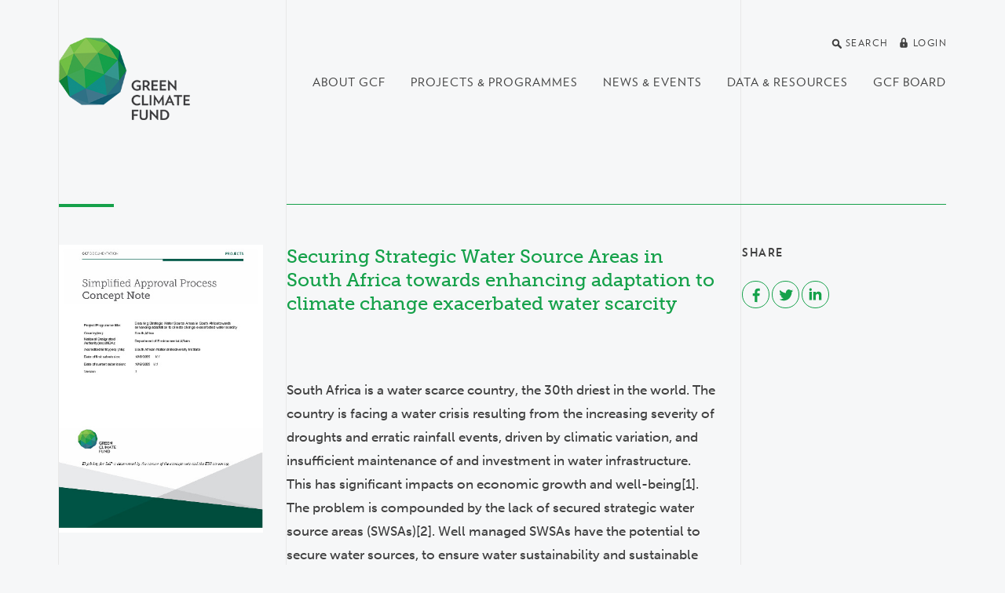

--- FILE ---
content_type: text/html; charset=utf-8
request_url: https://www.greenclimate.fund/document/securing-strategic-water-source-areas-south-africa-towards-enhancing-adaptation-climate
body_size: 24683
content:
<!DOCTYPE html>
<html lang="en" dir="ltr"
  xmlns:og="http://ogp.me/ns#">
<head>
  <meta http-equiv="X-UA-Compatible" content="IE=edge">
  <meta name="viewport" content="width=device-width, initial-scale=1">
  <meta name="format-detection" content="telephone=no">
  <meta http-equiv="Content-Type" content="text/html; charset=utf-8" /><script type="text/javascript">(window.NREUM||(NREUM={})).init={ajax:{deny_list:["bam.nr-data.net"]},feature_flags:["soft_nav"]};(window.NREUM||(NREUM={})).loader_config={licenseKey:"cbea6b7084",applicationID:"142245673",browserID:"142255889"};;/*! For license information please see nr-loader-rum-1.307.0.min.js.LICENSE.txt */
(()=>{var e,t,r={163:(e,t,r)=>{"use strict";r.d(t,{j:()=>E});var n=r(384),i=r(1741);var a=r(2555);r(860).K7.genericEvents;const s="experimental.resources",o="register",c=e=>{if(!e||"string"!=typeof e)return!1;try{document.createDocumentFragment().querySelector(e)}catch{return!1}return!0};var d=r(2614),u=r(944),l=r(8122);const f="[data-nr-mask]",g=e=>(0,l.a)(e,(()=>{const e={feature_flags:[],experimental:{allow_registered_children:!1,resources:!1},mask_selector:"*",block_selector:"[data-nr-block]",mask_input_options:{color:!1,date:!1,"datetime-local":!1,email:!1,month:!1,number:!1,range:!1,search:!1,tel:!1,text:!1,time:!1,url:!1,week:!1,textarea:!1,select:!1,password:!0}};return{ajax:{deny_list:void 0,block_internal:!0,enabled:!0,autoStart:!0},api:{get allow_registered_children(){return e.feature_flags.includes(o)||e.experimental.allow_registered_children},set allow_registered_children(t){e.experimental.allow_registered_children=t},duplicate_registered_data:!1},browser_consent_mode:{enabled:!1},distributed_tracing:{enabled:void 0,exclude_newrelic_header:void 0,cors_use_newrelic_header:void 0,cors_use_tracecontext_headers:void 0,allowed_origins:void 0},get feature_flags(){return e.feature_flags},set feature_flags(t){e.feature_flags=t},generic_events:{enabled:!0,autoStart:!0},harvest:{interval:30},jserrors:{enabled:!0,autoStart:!0},logging:{enabled:!0,autoStart:!0},metrics:{enabled:!0,autoStart:!0},obfuscate:void 0,page_action:{enabled:!0},page_view_event:{enabled:!0,autoStart:!0},page_view_timing:{enabled:!0,autoStart:!0},performance:{capture_marks:!1,capture_measures:!1,capture_detail:!0,resources:{get enabled(){return e.feature_flags.includes(s)||e.experimental.resources},set enabled(t){e.experimental.resources=t},asset_types:[],first_party_domains:[],ignore_newrelic:!0}},privacy:{cookies_enabled:!0},proxy:{assets:void 0,beacon:void 0},session:{expiresMs:d.wk,inactiveMs:d.BB},session_replay:{autoStart:!0,enabled:!1,preload:!1,sampling_rate:10,error_sampling_rate:100,collect_fonts:!1,inline_images:!1,fix_stylesheets:!0,mask_all_inputs:!0,get mask_text_selector(){return e.mask_selector},set mask_text_selector(t){c(t)?e.mask_selector="".concat(t,",").concat(f):""===t||null===t?e.mask_selector=f:(0,u.R)(5,t)},get block_class(){return"nr-block"},get ignore_class(){return"nr-ignore"},get mask_text_class(){return"nr-mask"},get block_selector(){return e.block_selector},set block_selector(t){c(t)?e.block_selector+=",".concat(t):""!==t&&(0,u.R)(6,t)},get mask_input_options(){return e.mask_input_options},set mask_input_options(t){t&&"object"==typeof t?e.mask_input_options={...t,password:!0}:(0,u.R)(7,t)}},session_trace:{enabled:!0,autoStart:!0},soft_navigations:{enabled:!0,autoStart:!0},spa:{enabled:!0,autoStart:!0},ssl:void 0,user_actions:{enabled:!0,elementAttributes:["id","className","tagName","type"]}}})());var p=r(6154),m=r(9324);let h=0;const v={buildEnv:m.F3,distMethod:m.Xs,version:m.xv,originTime:p.WN},b={consented:!1},y={appMetadata:{},get consented(){return this.session?.state?.consent||b.consented},set consented(e){b.consented=e},customTransaction:void 0,denyList:void 0,disabled:!1,harvester:void 0,isolatedBacklog:!1,isRecording:!1,loaderType:void 0,maxBytes:3e4,obfuscator:void 0,onerror:void 0,ptid:void 0,releaseIds:{},session:void 0,timeKeeper:void 0,registeredEntities:[],jsAttributesMetadata:{bytes:0},get harvestCount(){return++h}},_=e=>{const t=(0,l.a)(e,y),r=Object.keys(v).reduce((e,t)=>(e[t]={value:v[t],writable:!1,configurable:!0,enumerable:!0},e),{});return Object.defineProperties(t,r)};var w=r(5701);const x=e=>{const t=e.startsWith("http");e+="/",r.p=t?e:"https://"+e};var R=r(7836),k=r(3241);const A={accountID:void 0,trustKey:void 0,agentID:void 0,licenseKey:void 0,applicationID:void 0,xpid:void 0},S=e=>(0,l.a)(e,A),T=new Set;function E(e,t={},r,s){let{init:o,info:c,loader_config:d,runtime:u={},exposed:l=!0}=t;if(!c){const e=(0,n.pV)();o=e.init,c=e.info,d=e.loader_config}e.init=g(o||{}),e.loader_config=S(d||{}),c.jsAttributes??={},p.bv&&(c.jsAttributes.isWorker=!0),e.info=(0,a.D)(c);const f=e.init,m=[c.beacon,c.errorBeacon];T.has(e.agentIdentifier)||(f.proxy.assets&&(x(f.proxy.assets),m.push(f.proxy.assets)),f.proxy.beacon&&m.push(f.proxy.beacon),e.beacons=[...m],function(e){const t=(0,n.pV)();Object.getOwnPropertyNames(i.W.prototype).forEach(r=>{const n=i.W.prototype[r];if("function"!=typeof n||"constructor"===n)return;let a=t[r];e[r]&&!1!==e.exposed&&"micro-agent"!==e.runtime?.loaderType&&(t[r]=(...t)=>{const n=e[r](...t);return a?a(...t):n})})}(e),(0,n.US)("activatedFeatures",w.B)),u.denyList=[...f.ajax.deny_list||[],...f.ajax.block_internal?m:[]],u.ptid=e.agentIdentifier,u.loaderType=r,e.runtime=_(u),T.has(e.agentIdentifier)||(e.ee=R.ee.get(e.agentIdentifier),e.exposed=l,(0,k.W)({agentIdentifier:e.agentIdentifier,drained:!!w.B?.[e.agentIdentifier],type:"lifecycle",name:"initialize",feature:void 0,data:e.config})),T.add(e.agentIdentifier)}},384:(e,t,r)=>{"use strict";r.d(t,{NT:()=>s,US:()=>u,Zm:()=>o,bQ:()=>d,dV:()=>c,pV:()=>l});var n=r(6154),i=r(1863),a=r(1910);const s={beacon:"bam.nr-data.net",errorBeacon:"bam.nr-data.net"};function o(){return n.gm.NREUM||(n.gm.NREUM={}),void 0===n.gm.newrelic&&(n.gm.newrelic=n.gm.NREUM),n.gm.NREUM}function c(){let e=o();return e.o||(e.o={ST:n.gm.setTimeout,SI:n.gm.setImmediate||n.gm.setInterval,CT:n.gm.clearTimeout,XHR:n.gm.XMLHttpRequest,REQ:n.gm.Request,EV:n.gm.Event,PR:n.gm.Promise,MO:n.gm.MutationObserver,FETCH:n.gm.fetch,WS:n.gm.WebSocket},(0,a.i)(...Object.values(e.o))),e}function d(e,t){let r=o();r.initializedAgents??={},t.initializedAt={ms:(0,i.t)(),date:new Date},r.initializedAgents[e]=t}function u(e,t){o()[e]=t}function l(){return function(){let e=o();const t=e.info||{};e.info={beacon:s.beacon,errorBeacon:s.errorBeacon,...t}}(),function(){let e=o();const t=e.init||{};e.init={...t}}(),c(),function(){let e=o();const t=e.loader_config||{};e.loader_config={...t}}(),o()}},782:(e,t,r)=>{"use strict";r.d(t,{T:()=>n});const n=r(860).K7.pageViewTiming},860:(e,t,r)=>{"use strict";r.d(t,{$J:()=>u,K7:()=>c,P3:()=>d,XX:()=>i,Yy:()=>o,df:()=>a,qY:()=>n,v4:()=>s});const n="events",i="jserrors",a="browser/blobs",s="rum",o="browser/logs",c={ajax:"ajax",genericEvents:"generic_events",jserrors:i,logging:"logging",metrics:"metrics",pageAction:"page_action",pageViewEvent:"page_view_event",pageViewTiming:"page_view_timing",sessionReplay:"session_replay",sessionTrace:"session_trace",softNav:"soft_navigations",spa:"spa"},d={[c.pageViewEvent]:1,[c.pageViewTiming]:2,[c.metrics]:3,[c.jserrors]:4,[c.spa]:5,[c.ajax]:6,[c.sessionTrace]:7,[c.softNav]:8,[c.sessionReplay]:9,[c.logging]:10,[c.genericEvents]:11},u={[c.pageViewEvent]:s,[c.pageViewTiming]:n,[c.ajax]:n,[c.spa]:n,[c.softNav]:n,[c.metrics]:i,[c.jserrors]:i,[c.sessionTrace]:a,[c.sessionReplay]:a,[c.logging]:o,[c.genericEvents]:"ins"}},944:(e,t,r)=>{"use strict";r.d(t,{R:()=>i});var n=r(3241);function i(e,t){"function"==typeof console.debug&&(console.debug("New Relic Warning: https://github.com/newrelic/newrelic-browser-agent/blob/main/docs/warning-codes.md#".concat(e),t),(0,n.W)({agentIdentifier:null,drained:null,type:"data",name:"warn",feature:"warn",data:{code:e,secondary:t}}))}},1687:(e,t,r)=>{"use strict";r.d(t,{Ak:()=>d,Ze:()=>f,x3:()=>u});var n=r(3241),i=r(7836),a=r(3606),s=r(860),o=r(2646);const c={};function d(e,t){const r={staged:!1,priority:s.P3[t]||0};l(e),c[e].get(t)||c[e].set(t,r)}function u(e,t){e&&c[e]&&(c[e].get(t)&&c[e].delete(t),p(e,t,!1),c[e].size&&g(e))}function l(e){if(!e)throw new Error("agentIdentifier required");c[e]||(c[e]=new Map)}function f(e="",t="feature",r=!1){if(l(e),!e||!c[e].get(t)||r)return p(e,t);c[e].get(t).staged=!0,g(e)}function g(e){const t=Array.from(c[e]);t.every(([e,t])=>t.staged)&&(t.sort((e,t)=>e[1].priority-t[1].priority),t.forEach(([t])=>{c[e].delete(t),p(e,t)}))}function p(e,t,r=!0){const s=e?i.ee.get(e):i.ee,c=a.i.handlers;if(!s.aborted&&s.backlog&&c){if((0,n.W)({agentIdentifier:e,type:"lifecycle",name:"drain",feature:t}),r){const e=s.backlog[t],r=c[t];if(r){for(let t=0;e&&t<e.length;++t)m(e[t],r);Object.entries(r).forEach(([e,t])=>{Object.values(t||{}).forEach(t=>{t[0]?.on&&t[0]?.context()instanceof o.y&&t[0].on(e,t[1])})})}}s.isolatedBacklog||delete c[t],s.backlog[t]=null,s.emit("drain-"+t,[])}}function m(e,t){var r=e[1];Object.values(t[r]||{}).forEach(t=>{var r=e[0];if(t[0]===r){var n=t[1],i=e[3],a=e[2];n.apply(i,a)}})}},1738:(e,t,r)=>{"use strict";r.d(t,{U:()=>g,Y:()=>f});var n=r(3241),i=r(9908),a=r(1863),s=r(944),o=r(5701),c=r(3969),d=r(8362),u=r(860),l=r(4261);function f(e,t,r,a){const f=a||r;!f||f[e]&&f[e]!==d.d.prototype[e]||(f[e]=function(){(0,i.p)(c.xV,["API/"+e+"/called"],void 0,u.K7.metrics,r.ee),(0,n.W)({agentIdentifier:r.agentIdentifier,drained:!!o.B?.[r.agentIdentifier],type:"data",name:"api",feature:l.Pl+e,data:{}});try{return t.apply(this,arguments)}catch(e){(0,s.R)(23,e)}})}function g(e,t,r,n,s){const o=e.info;null===r?delete o.jsAttributes[t]:o.jsAttributes[t]=r,(s||null===r)&&(0,i.p)(l.Pl+n,[(0,a.t)(),t,r],void 0,"session",e.ee)}},1741:(e,t,r)=>{"use strict";r.d(t,{W:()=>a});var n=r(944),i=r(4261);class a{#e(e,...t){if(this[e]!==a.prototype[e])return this[e](...t);(0,n.R)(35,e)}addPageAction(e,t){return this.#e(i.hG,e,t)}register(e){return this.#e(i.eY,e)}recordCustomEvent(e,t){return this.#e(i.fF,e,t)}setPageViewName(e,t){return this.#e(i.Fw,e,t)}setCustomAttribute(e,t,r){return this.#e(i.cD,e,t,r)}noticeError(e,t){return this.#e(i.o5,e,t)}setUserId(e,t=!1){return this.#e(i.Dl,e,t)}setApplicationVersion(e){return this.#e(i.nb,e)}setErrorHandler(e){return this.#e(i.bt,e)}addRelease(e,t){return this.#e(i.k6,e,t)}log(e,t){return this.#e(i.$9,e,t)}start(){return this.#e(i.d3)}finished(e){return this.#e(i.BL,e)}recordReplay(){return this.#e(i.CH)}pauseReplay(){return this.#e(i.Tb)}addToTrace(e){return this.#e(i.U2,e)}setCurrentRouteName(e){return this.#e(i.PA,e)}interaction(e){return this.#e(i.dT,e)}wrapLogger(e,t,r){return this.#e(i.Wb,e,t,r)}measure(e,t){return this.#e(i.V1,e,t)}consent(e){return this.#e(i.Pv,e)}}},1863:(e,t,r)=>{"use strict";function n(){return Math.floor(performance.now())}r.d(t,{t:()=>n})},1910:(e,t,r)=>{"use strict";r.d(t,{i:()=>a});var n=r(944);const i=new Map;function a(...e){return e.every(e=>{if(i.has(e))return i.get(e);const t="function"==typeof e?e.toString():"",r=t.includes("[native code]"),a=t.includes("nrWrapper");return r||a||(0,n.R)(64,e?.name||t),i.set(e,r),r})}},2555:(e,t,r)=>{"use strict";r.d(t,{D:()=>o,f:()=>s});var n=r(384),i=r(8122);const a={beacon:n.NT.beacon,errorBeacon:n.NT.errorBeacon,licenseKey:void 0,applicationID:void 0,sa:void 0,queueTime:void 0,applicationTime:void 0,ttGuid:void 0,user:void 0,account:void 0,product:void 0,extra:void 0,jsAttributes:{},userAttributes:void 0,atts:void 0,transactionName:void 0,tNamePlain:void 0};function s(e){try{return!!e.licenseKey&&!!e.errorBeacon&&!!e.applicationID}catch(e){return!1}}const o=e=>(0,i.a)(e,a)},2614:(e,t,r)=>{"use strict";r.d(t,{BB:()=>s,H3:()=>n,g:()=>d,iL:()=>c,tS:()=>o,uh:()=>i,wk:()=>a});const n="NRBA",i="SESSION",a=144e5,s=18e5,o={STARTED:"session-started",PAUSE:"session-pause",RESET:"session-reset",RESUME:"session-resume",UPDATE:"session-update"},c={SAME_TAB:"same-tab",CROSS_TAB:"cross-tab"},d={OFF:0,FULL:1,ERROR:2}},2646:(e,t,r)=>{"use strict";r.d(t,{y:()=>n});class n{constructor(e){this.contextId=e}}},2843:(e,t,r)=>{"use strict";r.d(t,{G:()=>a,u:()=>i});var n=r(3878);function i(e,t=!1,r,i){(0,n.DD)("visibilitychange",function(){if(t)return void("hidden"===document.visibilityState&&e());e(document.visibilityState)},r,i)}function a(e,t,r){(0,n.sp)("pagehide",e,t,r)}},3241:(e,t,r)=>{"use strict";r.d(t,{W:()=>a});var n=r(6154);const i="newrelic";function a(e={}){try{n.gm.dispatchEvent(new CustomEvent(i,{detail:e}))}catch(e){}}},3606:(e,t,r)=>{"use strict";r.d(t,{i:()=>a});var n=r(9908);a.on=s;var i=a.handlers={};function a(e,t,r,a){s(a||n.d,i,e,t,r)}function s(e,t,r,i,a){a||(a="feature"),e||(e=n.d);var s=t[a]=t[a]||{};(s[r]=s[r]||[]).push([e,i])}},3878:(e,t,r)=>{"use strict";function n(e,t){return{capture:e,passive:!1,signal:t}}function i(e,t,r=!1,i){window.addEventListener(e,t,n(r,i))}function a(e,t,r=!1,i){document.addEventListener(e,t,n(r,i))}r.d(t,{DD:()=>a,jT:()=>n,sp:()=>i})},3969:(e,t,r)=>{"use strict";r.d(t,{TZ:()=>n,XG:()=>o,rs:()=>i,xV:()=>s,z_:()=>a});const n=r(860).K7.metrics,i="sm",a="cm",s="storeSupportabilityMetrics",o="storeEventMetrics"},4234:(e,t,r)=>{"use strict";r.d(t,{W:()=>a});var n=r(7836),i=r(1687);class a{constructor(e,t){this.agentIdentifier=e,this.ee=n.ee.get(e),this.featureName=t,this.blocked=!1}deregisterDrain(){(0,i.x3)(this.agentIdentifier,this.featureName)}}},4261:(e,t,r)=>{"use strict";r.d(t,{$9:()=>d,BL:()=>o,CH:()=>g,Dl:()=>_,Fw:()=>y,PA:()=>h,Pl:()=>n,Pv:()=>k,Tb:()=>l,U2:()=>a,V1:()=>R,Wb:()=>x,bt:()=>b,cD:()=>v,d3:()=>w,dT:()=>c,eY:()=>p,fF:()=>f,hG:()=>i,k6:()=>s,nb:()=>m,o5:()=>u});const n="api-",i="addPageAction",a="addToTrace",s="addRelease",o="finished",c="interaction",d="log",u="noticeError",l="pauseReplay",f="recordCustomEvent",g="recordReplay",p="register",m="setApplicationVersion",h="setCurrentRouteName",v="setCustomAttribute",b="setErrorHandler",y="setPageViewName",_="setUserId",w="start",x="wrapLogger",R="measure",k="consent"},5289:(e,t,r)=>{"use strict";r.d(t,{GG:()=>s,Qr:()=>c,sB:()=>o});var n=r(3878),i=r(6389);function a(){return"undefined"==typeof document||"complete"===document.readyState}function s(e,t){if(a())return e();const r=(0,i.J)(e),s=setInterval(()=>{a()&&(clearInterval(s),r())},500);(0,n.sp)("load",r,t)}function o(e){if(a())return e();(0,n.DD)("DOMContentLoaded",e)}function c(e){if(a())return e();(0,n.sp)("popstate",e)}},5607:(e,t,r)=>{"use strict";r.d(t,{W:()=>n});const n=(0,r(9566).bz)()},5701:(e,t,r)=>{"use strict";r.d(t,{B:()=>a,t:()=>s});var n=r(3241);const i=new Set,a={};function s(e,t){const r=t.agentIdentifier;a[r]??={},e&&"object"==typeof e&&(i.has(r)||(t.ee.emit("rumresp",[e]),a[r]=e,i.add(r),(0,n.W)({agentIdentifier:r,loaded:!0,drained:!0,type:"lifecycle",name:"load",feature:void 0,data:e})))}},6154:(e,t,r)=>{"use strict";r.d(t,{OF:()=>c,RI:()=>i,WN:()=>u,bv:()=>a,eN:()=>l,gm:()=>s,mw:()=>o,sb:()=>d});var n=r(1863);const i="undefined"!=typeof window&&!!window.document,a="undefined"!=typeof WorkerGlobalScope&&("undefined"!=typeof self&&self instanceof WorkerGlobalScope&&self.navigator instanceof WorkerNavigator||"undefined"!=typeof globalThis&&globalThis instanceof WorkerGlobalScope&&globalThis.navigator instanceof WorkerNavigator),s=i?window:"undefined"!=typeof WorkerGlobalScope&&("undefined"!=typeof self&&self instanceof WorkerGlobalScope&&self||"undefined"!=typeof globalThis&&globalThis instanceof WorkerGlobalScope&&globalThis),o=Boolean("hidden"===s?.document?.visibilityState),c=/iPad|iPhone|iPod/.test(s.navigator?.userAgent),d=c&&"undefined"==typeof SharedWorker,u=((()=>{const e=s.navigator?.userAgent?.match(/Firefox[/\s](\d+\.\d+)/);Array.isArray(e)&&e.length>=2&&e[1]})(),Date.now()-(0,n.t)()),l=()=>"undefined"!=typeof PerformanceNavigationTiming&&s?.performance?.getEntriesByType("navigation")?.[0]?.responseStart},6389:(e,t,r)=>{"use strict";function n(e,t=500,r={}){const n=r?.leading||!1;let i;return(...r)=>{n&&void 0===i&&(e.apply(this,r),i=setTimeout(()=>{i=clearTimeout(i)},t)),n||(clearTimeout(i),i=setTimeout(()=>{e.apply(this,r)},t))}}function i(e){let t=!1;return(...r)=>{t||(t=!0,e.apply(this,r))}}r.d(t,{J:()=>i,s:()=>n})},6630:(e,t,r)=>{"use strict";r.d(t,{T:()=>n});const n=r(860).K7.pageViewEvent},7699:(e,t,r)=>{"use strict";r.d(t,{It:()=>a,KC:()=>o,No:()=>i,qh:()=>s});var n=r(860);const i=16e3,a=1e6,s="SESSION_ERROR",o={[n.K7.logging]:!0,[n.K7.genericEvents]:!1,[n.K7.jserrors]:!1,[n.K7.ajax]:!1}},7836:(e,t,r)=>{"use strict";r.d(t,{P:()=>o,ee:()=>c});var n=r(384),i=r(8990),a=r(2646),s=r(5607);const o="nr@context:".concat(s.W),c=function e(t,r){var n={},s={},u={},l=!1;try{l=16===r.length&&d.initializedAgents?.[r]?.runtime.isolatedBacklog}catch(e){}var f={on:p,addEventListener:p,removeEventListener:function(e,t){var r=n[e];if(!r)return;for(var i=0;i<r.length;i++)r[i]===t&&r.splice(i,1)},emit:function(e,r,n,i,a){!1!==a&&(a=!0);if(c.aborted&&!i)return;t&&a&&t.emit(e,r,n);var o=g(n);m(e).forEach(e=>{e.apply(o,r)});var d=v()[s[e]];d&&d.push([f,e,r,o]);return o},get:h,listeners:m,context:g,buffer:function(e,t){const r=v();if(t=t||"feature",f.aborted)return;Object.entries(e||{}).forEach(([e,n])=>{s[n]=t,t in r||(r[t]=[])})},abort:function(){f._aborted=!0,Object.keys(f.backlog).forEach(e=>{delete f.backlog[e]})},isBuffering:function(e){return!!v()[s[e]]},debugId:r,backlog:l?{}:t&&"object"==typeof t.backlog?t.backlog:{},isolatedBacklog:l};return Object.defineProperty(f,"aborted",{get:()=>{let e=f._aborted||!1;return e||(t&&(e=t.aborted),e)}}),f;function g(e){return e&&e instanceof a.y?e:e?(0,i.I)(e,o,()=>new a.y(o)):new a.y(o)}function p(e,t){n[e]=m(e).concat(t)}function m(e){return n[e]||[]}function h(t){return u[t]=u[t]||e(f,t)}function v(){return f.backlog}}(void 0,"globalEE"),d=(0,n.Zm)();d.ee||(d.ee=c)},8122:(e,t,r)=>{"use strict";r.d(t,{a:()=>i});var n=r(944);function i(e,t){try{if(!e||"object"!=typeof e)return(0,n.R)(3);if(!t||"object"!=typeof t)return(0,n.R)(4);const r=Object.create(Object.getPrototypeOf(t),Object.getOwnPropertyDescriptors(t)),a=0===Object.keys(r).length?e:r;for(let s in a)if(void 0!==e[s])try{if(null===e[s]){r[s]=null;continue}Array.isArray(e[s])&&Array.isArray(t[s])?r[s]=Array.from(new Set([...e[s],...t[s]])):"object"==typeof e[s]&&"object"==typeof t[s]?r[s]=i(e[s],t[s]):r[s]=e[s]}catch(e){r[s]||(0,n.R)(1,e)}return r}catch(e){(0,n.R)(2,e)}}},8362:(e,t,r)=>{"use strict";r.d(t,{d:()=>a});var n=r(9566),i=r(1741);class a extends i.W{agentIdentifier=(0,n.LA)(16)}},8374:(e,t,r)=>{r.nc=(()=>{try{return document?.currentScript?.nonce}catch(e){}return""})()},8990:(e,t,r)=>{"use strict";r.d(t,{I:()=>i});var n=Object.prototype.hasOwnProperty;function i(e,t,r){if(n.call(e,t))return e[t];var i=r();if(Object.defineProperty&&Object.keys)try{return Object.defineProperty(e,t,{value:i,writable:!0,enumerable:!1}),i}catch(e){}return e[t]=i,i}},9324:(e,t,r)=>{"use strict";r.d(t,{F3:()=>i,Xs:()=>a,xv:()=>n});const n="1.307.0",i="PROD",a="CDN"},9566:(e,t,r)=>{"use strict";r.d(t,{LA:()=>o,bz:()=>s});var n=r(6154);const i="xxxxxxxx-xxxx-4xxx-yxxx-xxxxxxxxxxxx";function a(e,t){return e?15&e[t]:16*Math.random()|0}function s(){const e=n.gm?.crypto||n.gm?.msCrypto;let t,r=0;return e&&e.getRandomValues&&(t=e.getRandomValues(new Uint8Array(30))),i.split("").map(e=>"x"===e?a(t,r++).toString(16):"y"===e?(3&a()|8).toString(16):e).join("")}function o(e){const t=n.gm?.crypto||n.gm?.msCrypto;let r,i=0;t&&t.getRandomValues&&(r=t.getRandomValues(new Uint8Array(e)));const s=[];for(var o=0;o<e;o++)s.push(a(r,i++).toString(16));return s.join("")}},9908:(e,t,r)=>{"use strict";r.d(t,{d:()=>n,p:()=>i});var n=r(7836).ee.get("handle");function i(e,t,r,i,a){a?(a.buffer([e],i),a.emit(e,t,r)):(n.buffer([e],i),n.emit(e,t,r))}}},n={};function i(e){var t=n[e];if(void 0!==t)return t.exports;var a=n[e]={exports:{}};return r[e](a,a.exports,i),a.exports}i.m=r,i.d=(e,t)=>{for(var r in t)i.o(t,r)&&!i.o(e,r)&&Object.defineProperty(e,r,{enumerable:!0,get:t[r]})},i.f={},i.e=e=>Promise.all(Object.keys(i.f).reduce((t,r)=>(i.f[r](e,t),t),[])),i.u=e=>"nr-rum-1.307.0.min.js",i.o=(e,t)=>Object.prototype.hasOwnProperty.call(e,t),e={},t="NRBA-1.307.0.PROD:",i.l=(r,n,a,s)=>{if(e[r])e[r].push(n);else{var o,c;if(void 0!==a)for(var d=document.getElementsByTagName("script"),u=0;u<d.length;u++){var l=d[u];if(l.getAttribute("src")==r||l.getAttribute("data-webpack")==t+a){o=l;break}}if(!o){c=!0;var f={296:"sha512-3EXXyZqgAupfCzApe8jx8MLgGn3TbzhyI1Jve2HiIeHZU3eYpQT4hF0fMRkBBDdQT8+b9YmzmeYUZ4Q/8KBSNg=="};(o=document.createElement("script")).charset="utf-8",i.nc&&o.setAttribute("nonce",i.nc),o.setAttribute("data-webpack",t+a),o.src=r,0!==o.src.indexOf(window.location.origin+"/")&&(o.crossOrigin="anonymous"),f[s]&&(o.integrity=f[s])}e[r]=[n];var g=(t,n)=>{o.onerror=o.onload=null,clearTimeout(p);var i=e[r];if(delete e[r],o.parentNode&&o.parentNode.removeChild(o),i&&i.forEach(e=>e(n)),t)return t(n)},p=setTimeout(g.bind(null,void 0,{type:"timeout",target:o}),12e4);o.onerror=g.bind(null,o.onerror),o.onload=g.bind(null,o.onload),c&&document.head.appendChild(o)}},i.r=e=>{"undefined"!=typeof Symbol&&Symbol.toStringTag&&Object.defineProperty(e,Symbol.toStringTag,{value:"Module"}),Object.defineProperty(e,"__esModule",{value:!0})},i.p="https://js-agent.newrelic.com/",(()=>{var e={374:0,840:0};i.f.j=(t,r)=>{var n=i.o(e,t)?e[t]:void 0;if(0!==n)if(n)r.push(n[2]);else{var a=new Promise((r,i)=>n=e[t]=[r,i]);r.push(n[2]=a);var s=i.p+i.u(t),o=new Error;i.l(s,r=>{if(i.o(e,t)&&(0!==(n=e[t])&&(e[t]=void 0),n)){var a=r&&("load"===r.type?"missing":r.type),s=r&&r.target&&r.target.src;o.message="Loading chunk "+t+" failed: ("+a+": "+s+")",o.name="ChunkLoadError",o.type=a,o.request=s,n[1](o)}},"chunk-"+t,t)}};var t=(t,r)=>{var n,a,[s,o,c]=r,d=0;if(s.some(t=>0!==e[t])){for(n in o)i.o(o,n)&&(i.m[n]=o[n]);if(c)c(i)}for(t&&t(r);d<s.length;d++)a=s[d],i.o(e,a)&&e[a]&&e[a][0](),e[a]=0},r=self["webpackChunk:NRBA-1.307.0.PROD"]=self["webpackChunk:NRBA-1.307.0.PROD"]||[];r.forEach(t.bind(null,0)),r.push=t.bind(null,r.push.bind(r))})(),(()=>{"use strict";i(8374);var e=i(8362),t=i(860);const r=Object.values(t.K7);var n=i(163);var a=i(9908),s=i(1863),o=i(4261),c=i(1738);var d=i(1687),u=i(4234),l=i(5289),f=i(6154),g=i(944),p=i(384);const m=e=>f.RI&&!0===e?.privacy.cookies_enabled;function h(e){return!!(0,p.dV)().o.MO&&m(e)&&!0===e?.session_trace.enabled}var v=i(6389),b=i(7699);class y extends u.W{constructor(e,t){super(e.agentIdentifier,t),this.agentRef=e,this.abortHandler=void 0,this.featAggregate=void 0,this.loadedSuccessfully=void 0,this.onAggregateImported=new Promise(e=>{this.loadedSuccessfully=e}),this.deferred=Promise.resolve(),!1===e.init[this.featureName].autoStart?this.deferred=new Promise((t,r)=>{this.ee.on("manual-start-all",(0,v.J)(()=>{(0,d.Ak)(e.agentIdentifier,this.featureName),t()}))}):(0,d.Ak)(e.agentIdentifier,t)}importAggregator(e,t,r={}){if(this.featAggregate)return;const n=async()=>{let n;await this.deferred;try{if(m(e.init)){const{setupAgentSession:t}=await i.e(296).then(i.bind(i,3305));n=t(e)}}catch(e){(0,g.R)(20,e),this.ee.emit("internal-error",[e]),(0,a.p)(b.qh,[e],void 0,this.featureName,this.ee)}try{if(!this.#t(this.featureName,n,e.init))return(0,d.Ze)(this.agentIdentifier,this.featureName),void this.loadedSuccessfully(!1);const{Aggregate:i}=await t();this.featAggregate=new i(e,r),e.runtime.harvester.initializedAggregates.push(this.featAggregate),this.loadedSuccessfully(!0)}catch(e){(0,g.R)(34,e),this.abortHandler?.(),(0,d.Ze)(this.agentIdentifier,this.featureName,!0),this.loadedSuccessfully(!1),this.ee&&this.ee.abort()}};f.RI?(0,l.GG)(()=>n(),!0):n()}#t(e,r,n){if(this.blocked)return!1;switch(e){case t.K7.sessionReplay:return h(n)&&!!r;case t.K7.sessionTrace:return!!r;default:return!0}}}var _=i(6630),w=i(2614),x=i(3241);class R extends y{static featureName=_.T;constructor(e){var t;super(e,_.T),this.setupInspectionEvents(e.agentIdentifier),t=e,(0,c.Y)(o.Fw,function(e,r){"string"==typeof e&&("/"!==e.charAt(0)&&(e="/"+e),t.runtime.customTransaction=(r||"http://custom.transaction")+e,(0,a.p)(o.Pl+o.Fw,[(0,s.t)()],void 0,void 0,t.ee))},t),this.importAggregator(e,()=>i.e(296).then(i.bind(i,3943)))}setupInspectionEvents(e){const t=(t,r)=>{t&&(0,x.W)({agentIdentifier:e,timeStamp:t.timeStamp,loaded:"complete"===t.target.readyState,type:"window",name:r,data:t.target.location+""})};(0,l.sB)(e=>{t(e,"DOMContentLoaded")}),(0,l.GG)(e=>{t(e,"load")}),(0,l.Qr)(e=>{t(e,"navigate")}),this.ee.on(w.tS.UPDATE,(t,r)=>{(0,x.W)({agentIdentifier:e,type:"lifecycle",name:"session",data:r})})}}class k extends e.d{constructor(e){var t;(super(),f.gm)?(this.features={},(0,p.bQ)(this.agentIdentifier,this),this.desiredFeatures=new Set(e.features||[]),this.desiredFeatures.add(R),(0,n.j)(this,e,e.loaderType||"agent"),t=this,(0,c.Y)(o.cD,function(e,r,n=!1){if("string"==typeof e){if(["string","number","boolean"].includes(typeof r)||null===r)return(0,c.U)(t,e,r,o.cD,n);(0,g.R)(40,typeof r)}else(0,g.R)(39,typeof e)},t),function(e){(0,c.Y)(o.Dl,function(t,r=!1){if("string"!=typeof t&&null!==t)return void(0,g.R)(41,typeof t);const n=e.info.jsAttributes["enduser.id"];r&&null!=n&&n!==t?(0,a.p)(o.Pl+"setUserIdAndResetSession",[t],void 0,"session",e.ee):(0,c.U)(e,"enduser.id",t,o.Dl,!0)},e)}(this),function(e){(0,c.Y)(o.nb,function(t){if("string"==typeof t||null===t)return(0,c.U)(e,"application.version",t,o.nb,!1);(0,g.R)(42,typeof t)},e)}(this),function(e){(0,c.Y)(o.d3,function(){e.ee.emit("manual-start-all")},e)}(this),function(e){(0,c.Y)(o.Pv,function(t=!0){if("boolean"==typeof t){if((0,a.p)(o.Pl+o.Pv,[t],void 0,"session",e.ee),e.runtime.consented=t,t){const t=e.features.page_view_event;t.onAggregateImported.then(e=>{const r=t.featAggregate;e&&!r.sentRum&&r.sendRum()})}}else(0,g.R)(65,typeof t)},e)}(this),this.run()):(0,g.R)(21)}get config(){return{info:this.info,init:this.init,loader_config:this.loader_config,runtime:this.runtime}}get api(){return this}run(){try{const e=function(e){const t={};return r.forEach(r=>{t[r]=!!e[r]?.enabled}),t}(this.init),n=[...this.desiredFeatures];n.sort((e,r)=>t.P3[e.featureName]-t.P3[r.featureName]),n.forEach(r=>{if(!e[r.featureName]&&r.featureName!==t.K7.pageViewEvent)return;if(r.featureName===t.K7.spa)return void(0,g.R)(67);const n=function(e){switch(e){case t.K7.ajax:return[t.K7.jserrors];case t.K7.sessionTrace:return[t.K7.ajax,t.K7.pageViewEvent];case t.K7.sessionReplay:return[t.K7.sessionTrace];case t.K7.pageViewTiming:return[t.K7.pageViewEvent];default:return[]}}(r.featureName).filter(e=>!(e in this.features));n.length>0&&(0,g.R)(36,{targetFeature:r.featureName,missingDependencies:n}),this.features[r.featureName]=new r(this)})}catch(e){(0,g.R)(22,e);for(const e in this.features)this.features[e].abortHandler?.();const t=(0,p.Zm)();delete t.initializedAgents[this.agentIdentifier]?.features,delete this.sharedAggregator;return t.ee.get(this.agentIdentifier).abort(),!1}}}var A=i(2843),S=i(782);class T extends y{static featureName=S.T;constructor(e){super(e,S.T),f.RI&&((0,A.u)(()=>(0,a.p)("docHidden",[(0,s.t)()],void 0,S.T,this.ee),!0),(0,A.G)(()=>(0,a.p)("winPagehide",[(0,s.t)()],void 0,S.T,this.ee)),this.importAggregator(e,()=>i.e(296).then(i.bind(i,2117))))}}var E=i(3969);class I extends y{static featureName=E.TZ;constructor(e){super(e,E.TZ),f.RI&&document.addEventListener("securitypolicyviolation",e=>{(0,a.p)(E.xV,["Generic/CSPViolation/Detected"],void 0,this.featureName,this.ee)}),this.importAggregator(e,()=>i.e(296).then(i.bind(i,9623)))}}new k({features:[R,T,I],loaderType:"lite"})})()})();</script>
<link rel="shortcut icon" href="https://www.greenclimate.fund/sites/all/themes/gcf/favicon.ico" type="image/vnd.microsoft.icon" />
<script type="text/javascript">dataLayer = [{"drupalLanguage":"en","drupalCountry":"KR","entityLanguage":"und","entityTnid":"0","entityVid":"12056","entityName":"daniel","entityUid":"348","entityCreated":"1616487714","entityStatus":"1","entityType":"node","entityBundle":"document","entityId":"12055","entityLabel":"Securing Strategic Water Source Areas in South Africa towards enhancing adaptation to climate change exacerbated water scarcity","entityTaxonomy":{"subtype":{"339":"Concept note"}},"userUid":0}];</script>
<meta name="description" content="South Africa is a water scarce country, the 30th driest in the world. The country is facing a water crisis resulting from the increasing severity of droughts and erratic rainfall events, driven by climatic variation, and insufficient maintenance of and investment in water infrastructure. This has significant impacts on economic growth and well-being[1]. The problem is" />
<meta name="generator" content="Drupal 7 (https://www.drupal.org)" />
<link rel="image_src" href="https://www.greenclimate.fund/sites/default/files/document/image/cover-12055-1616487714.jpg" />
<link rel="canonical" href="https://www.greenclimate.fund/document/securing-strategic-water-source-areas-south-africa-towards-enhancing-adaptation-climate" />
<link rel="shortlink" href="https://www.greenclimate.fund/node/12055" />
<meta property="og:type" content="website" />
<meta property="og:site_name" content="Green Climate Fund" />
<meta property="og:title" content="Securing Strategic Water Source Areas in South Africa towards enhancing adaptation to climate change exacerbated water scarcity" />
<meta property="og:url" content="https://www.greenclimate.fund/document/securing-strategic-water-source-areas-south-africa-towards-enhancing-adaptation-climate" />
<meta property="og:updated_time" content="2020-10-12T00:00:00+09:00" />
<meta property="og:description" content="South Africa is a water scarce country, the 30th driest in the world. The country is facing a water crisis resulting from the increasing severity of droughts and erratic rainfall events, driven by climatic variation, and insufficient maintenance of and investment in water infrastructure. This has significant impacts on economic growth and well-being[1]. The problem is compounded by the lack of secured strategic water source areas (SWSAs)[2]. Well managed SWSAs have the potential to secure water sources, to ensure water sustainability and sustainable development." />
<meta property="og:image" content="https://www.greenclimate.fund/sites/default/files/document/image/cover-12055-1616487714.jpg" />
<meta property="og:image:url" content="https://www.greenclimate.fund/sites/default/files/document/image/cover-12055-1616487714.jpg" />
<meta property="og:image:secure_url" content="https://www.greenclimate.fund/sites/default/files/document/image/cover-12055-1616487714.jpg" />
<meta name="twitter:card" content="summary_large_image" />
<meta name="twitter:creator" content="@theGCF" />
<meta name="twitter:url" content="https://www.greenclimate.fund/document/securing-strategic-water-source-areas-south-africa-towards-enhancing-adaptation-climate" />
<meta name="twitter:title" content="Securing Strategic Water Source Areas in South Africa towards" />
<meta name="twitter:description" content="South Africa is a water scarce country, the 30th driest in the world. The country is facing a water crisis resulting from the increasing severity of droughts and erratic rainfall events, driven by" />
<meta name="twitter:image" content="https://www.greenclimate.fund/sites/default/files/document/image/cover-12055-1616487714.jpg" />
<meta name="dcterms.title" content="Securing Strategic Water Source Areas in South Africa towards enhancing adaptation to climate change exacerbated water scarcity" />
<meta name="dcterms.creator" content="Green Climate Fund" />
<meta name="dcterms.subject" content="--Concept note, , South Africa, South African National Biodiversity Institute," />
<meta name="dcterms.description" content="South Africa is a water scarce country, the 30th driest in the world. The country is facing a water crisis resulting from the increasing severity of droughts and erratic rainfall events, driven by climatic variation, and insufficient maintenance of and investment in water infrastructure. This has significant impacts on economic growth and well-being[1]. The problem is compounded by the lack of secured strategic water source areas (SWSAs)[2]. Well managed SWSAs have the potential to secure water sources, to ensure water sustainability and sustainable development." />
<meta name="dcterms.publisher" content="Green Climate Fund" />
<meta name="dcterms.date" content="2020-10-12T00:00:00+09:00" />
<meta name="dcterms.type" content="Text" />
<meta name="dcterms.format" content="text/html" />
<meta name="dcterms.identifier" content="https://www.greenclimate.fund/document/securing-strategic-water-source-areas-south-africa-towards-enhancing-adaptation-climate" />
  <!-- Favicon -->
  <link rel="apple-touch-icon" sizes="180x180" href="/sites/all/themes/gcf/img/favicon/apple-touch-icon.png">
  <link rel="icon" type="image/png" sizes="32x32" href="/sites/all/themes/gcf/img/favicon/favicon-32x32.png">
  <link rel="icon" type="image/png" sizes="16x16" href="/sites/all/themes/gcf/img/favicon/favicon-16x16.png">
  <link rel="mask-icon" href="/sites/all/themes/gcf/img/favicon/safari-pinned-tab.svg" color="#14A04A">
  <link rel="manifest" href="/sites/all/themes/gcf/img/favicon/manifest.json">
  <meta name="theme-color" content="#ffffff">
  <meta name="msapplication-config" content="/sites/all/themes/gcf/img/favicon/browserconfig.xml">

  <title>Securing Strategic Water Source Areas in South Africa towards enhancing adaptation to climate change exacerbated water scarcity | Green Climate Fund</title>
  <link type="text/css" rel="stylesheet" href="https://www.greenclimate.fund/sites/default/files/css/css_FFMDRYZ2nSV6HGDyDVpm9-yNY8H0IkhZ90k-a2N9jFE.css" media="all" />
<link type="text/css" rel="stylesheet" href="https://www.greenclimate.fund/sites/default/files/css/css_0eGB8raMJ5UhQn3QtCTh1-m4OoYPE2MgnUKe-OMDN74.css" media="all" />
<link type="text/css" rel="stylesheet" href="https://www.greenclimate.fund/sites/default/files/css/css_NOxdzLQkiph7Qd_PvYKoq7U_QGr-cJiSEobl9YIwhyg.css" media="all" />
<link type="text/css" rel="stylesheet" href="https://use.typekit.net/wps5bax.css" media="all" />
<link type="text/css" rel="stylesheet" href="https://www.greenclimate.fund/sites/default/files/css/css_b4AqVb13A6WeOPxATrFOPYF5rWI7M0VFP9NmiJtTFRs.css" media="all" />
  <script type="text/javascript">var docEl=document.scrollingElement||document.documentElement,fixedClassName="is-fixed",header=document.querySelector(".site-header");header&&docEl.scrollTop>50&&(header.classList?header.classList.add(fixedClassName):header.className+=" "+fixedClassName);</script>
  <script type="text/javascript">
    /*! modernizr 3.6.0 (Custom Build) | MIT *
     * https://modernizr.com/download/?-backgroundblendmode-csspositionsticky-objectfit-svg-touchevents-setclasses !
     */
     !function(e,t,n){function r(e){var t=x.className,n=Modernizr._config.classPrefix||"";if(_&&(t=t.baseVal),Modernizr._config.enableJSClass){var r=new RegExp("(^|\\s)"+n+"no-js(\\s|$)");t=t.replace(r,"$1"+n+"js$2")}Modernizr._config.enableClasses&&(t+=" "+n+e.join(" "+n),_?x.className.baseVal=t:x.className=t)}function o(e,t){return typeof e===t}function s(){var e,t,n,r,s,i,a;for(var l in C)if(C.hasOwnProperty(l)){if(e=[],t=C[l],t.name&&(e.push(t.name.toLowerCase()),t.options&&t.options.aliases&&t.options.aliases.length))for(n=0;n<t.options.aliases.length;n++)e.push(t.options.aliases[n].toLowerCase());for(r=o(t.fn,"function")?t.fn():t.fn,s=0;s<e.length;s++)i=e[s],a=i.split("."),1===a.length?Modernizr[a[0]]=r:(!Modernizr[a[0]]||Modernizr[a[0]]instanceof Boolean||(Modernizr[a[0]]=new Boolean(Modernizr[a[0]])),Modernizr[a[0]][a[1]]=r),y.push((r?"":"no-")+a.join("-"))}}function i(){return"function"!=typeof t.createElement?t.createElement(arguments[0]):_?t.createElementNS.call(t,"http://www.w3.org/2000/svg",arguments[0]):t.createElement.apply(t,arguments)}function a(e){return e.replace(/([a-z])-([a-z])/g,function(e,t,n){return t+n.toUpperCase()}).replace(/^-/,"")}function l(){var e=t.body;return e||(e=i(_?"svg":"body"),e.fake=!0),e}function u(e,n,r,o){var s,a,u,f,c="modernizr",d=i("div"),p=l();if(parseInt(r,10))for(;r--;)u=i("div"),u.id=o?o[r]:c+(r+1),d.appendChild(u);return s=i("style"),s.type="text/css",s.id="s"+c,(p.fake?p:d).appendChild(s),p.appendChild(d),s.styleSheet?s.styleSheet.cssText=e:s.appendChild(t.createTextNode(e)),d.id=c,p.fake&&(p.style.background="",p.style.overflow="hidden",f=x.style.overflow,x.style.overflow="hidden",x.appendChild(p)),a=n(d,e),p.fake?(p.parentNode.removeChild(p),x.style.overflow=f,x.offsetHeight):d.parentNode.removeChild(d),!!a}function f(e,t){return function(){return e.apply(t,arguments)}}function c(e,t,n){var r;for(var s in e)if(e[s]in t)return n===!1?e[s]:(r=t[e[s]],o(r,"function")?f(r,n||t):r);return!1}function d(e,t){return!!~(""+e).indexOf(t)}function p(e){return e.replace(/([A-Z])/g,function(e,t){return"-"+t.toLowerCase()}).replace(/^ms-/,"-ms-")}function m(t,n,r){var o;if("getComputedStyle"in e){o=getComputedStyle.call(e,t,n);var s=e.console;if(null!==o)r&&(o=o.getPropertyValue(r));else if(s){var i=s.error?"error":"log";s[i].call(s,"getComputedStyle returning null, its possible modernizr test results are inaccurate")}}else o=!n&&t.currentStyle&&t.currentStyle[r];return o}function v(t,r){var o=t.length;if("CSS"in e&&"supports"in e.CSS){for(;o--;)if(e.CSS.supports(p(t[o]),r))return!0;return!1}if("CSSSupportsRule"in e){for(var s=[];o--;)s.push("("+p(t[o])+":"+r+")");return s=s.join(" or "),u("@supports ("+s+") { #modernizr { position: absolute; } }",function(e){return"absolute"==m(e,null,"position")})}return n}function g(e,t,r,s){function l(){f&&(delete N.style,delete N.modElem)}if(s=o(s,"undefined")?!1:s,!o(r,"undefined")){var u=v(e,r);if(!o(u,"undefined"))return u}for(var f,c,p,m,g,h=["modernizr","tspan","samp"];!N.style&&h.length;)f=!0,N.modElem=i(h.shift()),N.style=N.modElem.style;for(p=e.length,c=0;p>c;c++)if(m=e[c],g=N.style[m],d(m,"-")&&(m=a(m)),N.style[m]!==n){if(s||o(r,"undefined"))return l(),"pfx"==t?m:!0;try{N.style[m]=r}catch(y){}if(N.style[m]!=g)return l(),"pfx"==t?m:!0}return l(),!1}function h(e,t,n,r,s){var i=e.charAt(0).toUpperCase()+e.slice(1),a=(e+" "+z.join(i+" ")+i).split(" ");return o(t,"string")||o(t,"undefined")?g(a,t,r,s):(a=(e+" "+j.join(i+" ")+i).split(" "),c(a,t,n))}var y=[],C=[],S={_version:"3.6.0",_config:{classPrefix:"",enableClasses:!0,enableJSClass:!0,usePrefixes:!0},_q:[],on:function(e,t){var n=this;setTimeout(function(){t(n[e])},0)},addTest:function(e,t,n){C.push({name:e,fn:t,options:n})},addAsyncTest:function(e){C.push({name:null,fn:e})}},Modernizr=function(){};Modernizr.prototype=S,Modernizr=new Modernizr,Modernizr.addTest("svg",!!t.createElementNS&&!!t.createElementNS("http://www.w3.org/2000/svg","svg").createSVGRect);var w=S._config.usePrefixes?" -webkit- -moz- -o- -ms- ".split(" "):["",""];S._prefixes=w;var x=t.documentElement,_="svg"===x.nodeName.toLowerCase();Modernizr.addTest("csspositionsticky",function(){var e="position:",t="sticky",n=i("a"),r=n.style;return r.cssText=e+w.join(t+";"+e).slice(0,-e.length),-1!==r.position.indexOf(t)});var b=S.testStyles=u;Modernizr.addTest("touchevents",function(){var n;if("ontouchstart"in e||e.DocumentTouch&&t instanceof DocumentTouch)n=!0;else{var r=["@media (",w.join("touch-enabled),("),"heartz",")","{#modernizr{top:9px;position:absolute}}"].join("");b(r,function(e){n=9===e.offsetTop})}return n});var T="Moz O ms Webkit",j=S._config.usePrefixes?T.toLowerCase().split(" "):[];S._domPrefixes=j;var z=S._config.usePrefixes?T.split(" "):[];S._cssomPrefixes=z;var E=function(t){var r,o=w.length,s=e.CSSRule;if("undefined"==typeof s)return n;if(!t)return!1;if(t=t.replace(/^@/,""),r=t.replace(/-/g,"_").toUpperCase()+"_RULE",r in s)return"@"+t;for(var i=0;o>i;i++){var a=w[i],l=a.toUpperCase()+"_"+r;if(l in s)return"@-"+a.toLowerCase()+"-"+t}return!1};S.atRule=E;var k={elem:i("modernizr")};Modernizr._q.push(function(){delete k.elem});var N={style:k.elem.style};Modernizr._q.unshift(function(){delete N.style}),S.testAllProps=h;var P=S.prefixed=function(e,t,n){return 0===e.indexOf("@")?E(e):(-1!=e.indexOf("-")&&(e=a(e)),t?h(e,t,n):h(e,"pfx"))};Modernizr.addTest("backgroundblendmode",P("backgroundBlendMode","text")),Modernizr.addTest("objectfit",!!P("objectFit"),{aliases:["object-fit"]}),s(),r(y),delete S.addTest,delete S.addAsyncTest;for(var L=0;L<Modernizr._q.length;L++)Modernizr._q[L]();e.Modernizr=Modernizr}(window,document);
  </script>
</head>
<body class="html not-front not-logged-in no-sidebars page-node page-node- page-node-12055 node-type-document node-subtype-339 page-document-securing-strategic-water-source-areas-south-africa-towards-enhancing-adaptation-climate no-hero bg-3-6-3" >

  <nav class="site-header navbar navbar-expand-md fixed-top hide-animation">
    <div class="navbar-overlay btn-close"></div>
    <div class="navbar-bg"></div>
    <div class="navbar-border"></div>
    <div class="container position-relative">
      <a class="navbar-brand" href="/">
        <div class="gcf-logo">
          <img src="/sites/all/themes/gcf/img/logo-globe.png" alt="" class="gcf-logo__globe">
          <img src="/sites/all/themes/gcf/img/logo-type-wh.png" alt="" class="gcf-logo__txt-wh">
          <img src="/sites/all/themes/gcf/img/logo-type-bk.png" alt="" class="gcf-logo__txt-bk">
        </div>
        <div class="gcf-name text-verlag text-dark font-weight-bold text-xs d-md-none">Green Climate Fund</div>
      </a>

      <div class="utility-menu">
        <ul class="navbar-nav ml-auto flex-row">
          <li class="nav-item">
            <a href="#" class="nav-link btn-search-open">
              <svg class="utility-menu__icon"><use xlink:href="/sites/all/themes/gcf/img/spritemap.svg#icon-search" /></svg>
              <span class="utility-menu__label">Search</span>
            </a>
          </li>
          <li class="nav-item">
            <a href="#" class="nav-link btn-login-open">
              <svg class="utility-menu__icon"><use xlink:href="/sites/all/themes/gcf/img/spritemap.svg#icon-login" /></svg>
              <span class="utility-menu__label">Login</span>
            </a>
          </li>
          <li class="nav-item d-md-none">
            <a href="#" class="nav-link btn-mobile-menu-open">
              <svg class="utility-menu__icon"><use xlink:href="/sites/all/themes/gcf/img/spritemap.svg#icon-menu" /></svg>
              <span class="utility-menu__label">Menu</span>
            </a>
          </li>
        </ul>
      </div>

      <div class="collapse navbar-collapse" id="navbarSupportedContent">
        <ul class="navbar-nav ml-auto mega-menu mr-n3">
	<li class="nav-item position-relative"><a class="nav-link needsclick" href="#">About<br />
		GCF</a>
		<div class="mega-menu__item">
			<div class="container">
				<div class="row">
					<div class="col-md-3">
						<ul class="nav flex-column">
							<li class="nav-item"><a class="nav-link mega-menu__section-link text-primary" href="/about">About GCF</a></li>
							<li class="nav-item"><a class="nav-link mega-menu__section-link text-primary" href="/about/secretariat">Secretariat</a>
								<ul class="nav flex-column">
									<li class="nav-item"><a class="nav-link" href="/about/secretariat#structure">Structure</a></li>
									<li class="nav-item"><a class="nav-link" href="/about/secretariat/management">Management</a></li>
									<li class="nav-item"><a class="nav-link" href="/about/secretariat/headquarters">Headquarters</a></li>
								</ul>
							</li>
							<li class="nav-item"><a class="nav-link mega-menu__section-link text-primary" href="/about/careers">Careers</a></li>
							<li class="nav-item"><a class="nav-link mega-menu__section-link text-primary" href="/about/procurement">Procurement</a></li>
						</ul>
					</div>

					<div class="col-md-3">
						<ul class="nav flex-column">
							<li class="nav-item"><a class="nav-link mega-menu__section-link text-primary" href="/about/governance">Governance</a>

								<ul class="nav flex-column">
									<li class="nav-item"><a class="nav-link" href="/boardroom">GCF Board</a></li>
									<li class="nav-item"><a class="nav-link" href="/boardroom/committees">Committees, panels &amp; groups</a></li>
									<li class="nav-item"><a class="nav-link" href="/about/policies">Policies &amp; strategies</a></li>
								</ul>
							</li>
							<li class="nav-item"><a class="nav-link mega-menu__section-link text-primary" href="/about/partners">Partners</a>
								<ul class="nav flex-column">
									<li class="nav-item"><a class="nav-link" href="/about/partners/nda">National Designated Authorities</a></li>
									<li class="nav-item"><a class="nav-link" href="/about/partners/ae">Accredited Entities</a></li>
									<li class="nav-item"><a class="nav-link" href="/about/partners/observers">Observers</a></li>
								</ul>
							</li>
						</ul>
					</div>

					<div class="col-md-3">
						<ul class="nav flex-column">
							<li class="nav-item"><a class="nav-link mega-menu__section-link text-primary" href="/about/resource-mobilisation">Resource mobilisation</a>

								<ul class="nav flex-column">
									<li class="nav-item"><a class="nav-link" href="/about/resource-mobilisation/irm">Initial Resource Mobilisation</a></li>
									<li class="nav-item"><a class="nav-link" href="/about/resource-mobilisation/gcf-1">GCF-1</a></li>
									<li class="nav-item"><a class="nav-link" href="/about/resource-mobilisation/gcf-2">GCF-2</a></li>

								</ul>
							</li>
							<li class="nav-item"><a class="nav-link mega-menu__section-link text-primary" href="/about/accountability">Accountability</a>
								<ul class="nav flex-column">
									<li class="nav-item"><a class="nav-link" href="/about/accountability#evaluation">Evaluation</a></li>
									<li class="nav-item"><a class="nav-link" href="/about/accountability#integrity">Integrity</a></li>
									<li class="nav-item"><a class="nav-link" href="/about/accountability#redress">Redress mechanism</a></li>
									<li class="nav-item"><a class="nav-link" href="/about/disclosure">Information disclosure</a></li>
								</ul>
							</li>
						</ul>
					</div>
				</div>
			</div>
                        <button class="btn btn-link btn--close">
                                <svg><use xlink:href="/sites/all/themes/gcf/img/spritemap.svg#icon-close-lg"></use></svg>
                        </button>
		</div>
	</li>
	<li class="nav-item position-relative"><a class="nav-link needsclick" href="#">Projects &amp;<br />
		programmes</a>
		<div class="mega-menu__item">
			<div class="container">
				<div class="row">
					<div class="col-md-4">
						<ul class="nav flex-column">
							<li class="nav-item"><a class="nav-link mega-menu__section-link text-primary" href="/areas">Areas of work</a>
								<ul class="nav flex-column">
									<li class="nav-item"><a class="nav-link" href="/countries">Countries</a></li>
									<li class="nav-item"><a class="nav-link" href="/themes-result-areas">Themes & result areas</a></li>
									<li class="nav-item"><a class="nav-link" href="/sectors/private">Private sector financing</a></li>
								</ul>
							</li>
                                                       <li class="nav-item"><a class="nav-link mega-menu__section-link text-primary" href="/projects">Project portfolio</a>
								<ul class="nav flex-column">
									<li class="nav-item"><a class="nav-link" href="/projects">List of projects</a></li>
									<li class="nav-item"><a class="nav-link" href="/projects/dashboard">Portfolio dashboard</a></li>
									<li class="nav-item"><a class="nav-link" href="/projects/sustainability-inclusion">Sustainability &amp; inclusion</a></li>
                                                                        <li class="nav-item"><a class="nav-link" href="/projects/results-based-management">Results-based management</a></li>
								</ul>
							</li>
						</ul>
					</div>

					<div class="col-md-4">
						<ul class="nav flex-column">
                                                        <li class="nav-item"><a class="nav-link mega-menu__section-link text-primary" href="/projects/access-funding">Access funding</a>
                                                            <ul class="nav flex-column">
                                                                        <li class="nav-item"><a class="nav-link" href="/project-cycle">Project cycle</a></li>
                                                                        <li class="nav-item"><a class="nav-link" href="/projects/access-funding/concept-note-screening">Concept note screening</a></li>
									<li class="nav-item"><a class="nav-link" href="/projects/investment-framework">Investment framework</a></li>
                                                            </ul>
                                                        </li>
							<li class="nav-item"><a class="nav-link mega-menu__section-link text-primary" href="/projects/other-funding">Other funding modalities</a>
								<ul class="nav flex-column">
									<li class="nav-item"><a class="nav-link" href="/projects/sap">Simplified Approval Process</a></li>
									<li class="nav-item"><a class="nav-link" href="/projects/ppf">Project preparation support</a></li>
									<li class="nav-item"><a class="nav-link" href="/projects/rfp">Requests for Proposals</a></li>
									<li class="nav-item"><a class="nav-link" href="/projects/psaa">Project-specific Assessment Approach</a></li>
								</ul>
							</li>
						</ul>
					</div>

				        <div class="col-md-4">
						<ul class="nav flex-column">
						                         <li class="nav-item"><a class="nav-link mega-menu__section-link text-primary" href="/projects/engagement">Country &amp; entity engagement</a>
								<ul class="nav flex-column">
									<li class="nav-item"><a class="nav-link" href="/projects/commitment">Country commitments &amp; ambitions</a></li>
									<li class="nav-item"><a class="nav-link" href="/readiness">Readiness support</a></li>
									<li class="nav-item"><a class="nav-link" href="/accreditation">Accreditation</a></li>
								</ul>
							</li>
						</ul>
					</div>
				</div>
			</div>
                        <button class="btn btn-link btn--close">
                                <svg><use xlink:href="/sites/all/themes/gcf/img/spritemap.svg#icon-close-lg"></use></svg>
                        </button>
		</div>
	</li>
	<li class="nav-item position-relative"><a class="nav-link needsclick" href="#">News &amp;<br />
		events</a>
		<div class="mega-menu__item">
			<div class="container">
				<div class="row">
					<div class="col-md-5 col-lg-4">
						<ul class="nav flex-column">
							<li class="nav-item"><a class="nav-link mega-menu__section-link text-primary" href="/news">News &amp; stories</a>
								<ul class="nav flex-column">
									<li class="nav-item"><a class="nav-link" href="/news">News releases</a></li>
                                                                        <li class="nav-item"><a class="nav-link" href="/news?f%5B%5D=field_subtype:199">Stories</a></li>
									<li class="nav-item"><a class="nav-link" href="/news/announcements">Announcements</a></li>
									<li class="nav-item"><a class="nav-link" href="/news/videos">Videos</a></li>
								</ul>
							</li>
						</ul>
					</div>

					<div class="col-md-5 col-lg-4">
						<ul class="nav flex-column">
							<li class="nav-item"><a class="nav-link mega-menu__section-link text-primary" href="/events">Events</a>

								<ul class="nav flex-column">
									<li class="nav-item"><a class="nav-link" href="/events">Calendar of events</a></li>
									<li class="nav-item"><a class="nav-link" href="/boardroom/meetings">Board meetings</a></li>
								</ul>
							</li>
						</ul>
					</div>
				</div>
			</div>
                        <button class="btn btn-link btn--close">
                                <svg><use xlink:href="/sites/all/themes/gcf/img/spritemap.svg#icon-close-lg"></use></svg>
                        </button>
		</div>
	</li>
	<li class="nav-item position-relative"><a class="nav-link needsclick" href="#">Data &amp;<br />
		Resources</a>
		<div class="mega-menu__item">
			<div class="container">
				<div class="row">
					<div class="col-md-6">
                                                <ul class="nav flex-column">
 							<li class="nav-item"><a class="nav-link mega-menu__section-link text-primary" href="/publications/documents">Documents</a>
						              <ul class="nav flex-column">
							            <li class="nav-item"><a class="nav-link" href="/publications">Publications</a></li>
							            <li class="nav-item"><a class="nav-link" href="/publications/documents">Operational documents</a></li>
							            <li class="nav-item"><a class="nav-link" href="/boardroom/documents">Board documents</a></li>
						              </ul>
                                                        </li>
                                                </ul>
					</div>
	                                <div class="col-md-6">
						<ul class="nav flex-column">
 							<li class="nav-item"><a class="nav-link mega-menu__section-link text-primary" href="https://knowledge.greenclimate.fund">Knowledge</a>
								<ul class="nav flex-column">
									<li class="nav-item"><a class="nav-link" href="https://knowledge.greenclimate.fund/readiness">Readiness</a></li>
                                                                        <li class="nav-item"><a class="nav-link" href="https://ilearn.greenclimate.fund">Learning</a></li>
							                <li class="nav-item"><a class="nav-link" href="https://data.greenclimate.fund">Data library</a></li>
								</ul>
							</li>
						</ul>
					</div>
				</div>
			</div>
                        <button class="btn btn-link btn--close">
                                <svg><use xlink:href="/sites/all/themes/gcf/img/spritemap.svg#icon-close-lg"></use></svg>
                        </button>
		</div>
	</li>
	<li class="nav-item position-relative"><a class="nav-link needsclick" href="#">GCF <br />Board</a>
		<div class="mega-menu__item">
			<div class="container">
				<div class="row">
					<div class="col">
						<ul class="nav flex-column">
							<li class="nav-item"><a class="nav-link mega-menu__section-link text-primary" href="/boardroom">GCF Board</a></li>
							<li class="nav-item"><a class="nav-link mega-menu__section-link text-primary text-nowrap" href="/boardroom/meetings">Board meetings</a></li>
							<li class="nav-item"><a class="nav-link mega-menu__section-link text-primary" href="/boardroom/documents">Documents</a></li>
							<li class="nav-item"><a class="nav-link mega-menu__section-link text-primary" href="/boardroom/decisions">Decisions</a></li>
							<li class="nav-item"><a class="nav-link mega-menu__section-link text-primary" href="/boardroom/meeting/b43">B.43</a></li>
						</ul>
					</div>
				</div>
			</div>
                        <button class="btn btn-link btn--close">
                                <svg><use xlink:href="/sites/all/themes/gcf/img/spritemap.svg#icon-close-lg"></use></svg>
                        </button>
		</div>
	</li>
</ul>
      </div>

      <div class="nav-mobile">
        <div class="nav-mobile__header d-flex justify-content-between">
          <a class="btn-home" href="/">
            <img class="img-fluid" src="/sites/all/themes/gcf/img/logo-globe.png" alt="">
          </a>
          <button class="btn btn-close p-0">
            <svg><use xlink:href="/sites/all/themes/gcf/img/spritemap.svg#icon-close-lg" /></svg>
          </button>
        </div>
        <div class="nav-mobile__body">
          <ul class="mobile-menu navbar-nav">
                    <li class="nav-item">
                        <a class="nav-link" href="#">About GCF</a>
                        <div class="mobile-menu__item d-none" id="collapse-mobile__about-gcf">
                            <ul class="nav flex-column mb-3">
<li class="nav-item"><a class="nav-link text-primary font-weight-medium" href="/about">About GCF</a></li>
                                <li class="nav-item">
                                    <a class="d-flex align-items-center text-decoration-none" aria-controls="collapse-mobile__secretariat" data-toggle="collapse" href="#collapse-mobile__secretariat" aria-expanded="false">
                                        <div class="nav-link text-primary font-weight-medium">Secretariat</div>
                                        <div class="mobile-menu__accordion"></div>
                                    </a>
                                    <div aria-labelledby="collapse-mobile__secretariat" class="collapse" id="collapse-mobile__secretariat" data-parent="#collapse-mobile__about-gcf">
                                        <ul class="nav flex-column bg-light p-3">
                                            <li class="nav-item"><a class="nav-link" href="/about/secretariat">Secretariat</a></li>
                                            <li class="nav-item"><a class="nav-link" href="/about/secretariat#structure">Structure</a></li>
                                            <li class="nav-item"><a class="nav-link" href="/about/secretariat/management">Management</a></li>
                                            <li class="nav-item"><a class="nav-link" href="/about/secretariat/headquarters">Headquarters</a></li>
                                        </ul>
                                    </div>
                                </li>
                                <li class="nav-item"><a class="nav-link text-primary font-weight-medium" href="/about/careers">Careers</a></li>
                                <li class="nav-item"><a class="nav-link text-primary font-weight-medium" href="/about/procurement">Procurement</a></li>
                                <li class="nav-item">
                                    <a class="d-flex align-items-center text-decoration-none" aria-controls="collapse-mobile__governance" data-toggle="collapse" href="#collapse-mobile__governance" aria-expanded="false">
                                        <div class="nav-link text-primary font-weight-medium">Governance</div>
                                        <div class="mobile-menu__accordion"></div>
                                    </a>
                                    <div aria-labelledby="collapse-mobile__governance" class="collapse" id="collapse-mobile__governance" data-parent="#collapse-mobile__about-gcf">
                                        <ul class="nav flex-column bg-light p-3">
                                            <li class="nav-item"><a class="nav-link" href="/about/governance">Governance</a></li>
                                            <li class="nav-item"><a class="nav-link" href="/boardroom">GCF Board</a></li>
                                            <li class="nav-item"><a class="nav-link" href="/boardroom/committees">Committees, panels &amp; groups</a></li>
                                            <li class="nav-item"><a class="nav-link" href="/about/policies">Policies &amp; strategies</a></li>
                                        </ul>
                                    </div>
                                </li>
                                <li class="nav-item">
                                    <a class="d-flex align-items-center text-decoration-none" aria-controls="collapse-mobile__partners" data-toggle="collapse" href="#collapse-mobile__partners" aria-expanded="false">
                                        <div class="nav-link text-primary font-weight-medium">Partners</div>
                                        <div class="mobile-menu__accordion"></div>
                                    </a>
                                    <div aria-labelledby="collapse-mobile__partners" class="collapse" id="collapse-mobile__partners" data-parent="#collapse-mobile__about-gcf">
                                        <ul class="nav flex-column bg-light p-3">
                                            <li class="nav-item"><a class="nav-link" href="/about/partners">Partners</a></li>
                                            <li class="nav-item"><a class="nav-link" href="/about/partners/nda">National Designated Authorities</a></li>
                                            <li class="nav-item"><a class="nav-link" href="/about/partners/ae">Accredited Entities</a></li>
                                            <li class="nav-item"><a class="nav-link" href="/about/partners/observers">Observers</a></li>
                                        </ul>
                                    </div>
                                </li>
                                <li class="nav-item">
                                    <a class="d-flex align-items-center text-decoration-none" aria-controls="collapse-mobile__resource-mobilisation" data-toggle="collapse" href="#collapse-mobile__resource-mobilisation" aria-expanded="false">
                                        <div class="nav-link text-primary font-weight-medium">Resource mobilisation</div>
                                        <div class="mobile-menu__accordion"></div>
                                    </a>
                                    <div aria-labelledby="collapse-mobile__resource-mobilisation" class="collapse" id="collapse-mobile__resource-mobilisation" data-parent="#collapse-mobile__about-gcf">
                                        <ul class="nav flex-column bg-light p-3">
                                            <li class="nav-item"><a class="nav-link" href="/about/resource-mobilisation">Resource mobilisation</a></li>
                                            <li class="nav-item"><a class="nav-link" href="/about/resource-mobilisation/irm">Initial Resource Mobilisation</a></li>
                                            <li class="nav-item"><a class="nav-link" href="/about/resource-mobilisation/gcf-1">GCF-1</a></li>
                                            <li class="nav-item"><a class="nav-link" href="/about/resource-mobilisation/gcf-2">GCF-2</a></li>
                                        </ul>
                                    </div>
                                </li>
                                <li class="nav-item">
                                    <a class="d-flex align-items-center text-decoration-none" aria-controls="collapse-mobile__accountbility" data-toggle="collapse" href="#collapse-mobile__accountbility" aria-expanded="false">
                                        <div class="nav-link text-primary font-weight-medium">Accountability</div>
                                        <div class="mobile-menu__accordion"></div>
                                    </a>
                                    <div aria-labelledby="collapse-mobile__accountbility" class="collapse" id="collapse-mobile__accountbility" data-parent="#collapse-mobile__about-gcf">
                                        <ul class="nav flex-column bg-light p-3">
                                            <li class="nav-item"><a class="nav-link" href="/about/accountability">Accountability</a></li>
                                            <li class="nav-item"><a class="nav-link" href="/about/accountability#evaluation">Evaluation</a></li>
                                            <li class="nav-item"><a class="nav-link" href="/about/accountability#integrity">Integrity</a></li>
                                            <li class="nav-item"><a class="nav-link" href="/about/accountability#redress">Redress mechanism</a></li>
                                            <li class="nav-item"><a class="nav-link" href="/about/disclosure">Information disclosure</a></li>
                                        </ul>
                                    </div>
                                </li>
                            </ul>
                        </div>
                    </li>
                    <li class="nav-item">
                        <a class="nav-link" href="#">Projects &amp; programmes</a>
                        <div class="mobile-menu__item d-none" id="collapse-mobile__projects-programmes">
                            <ul class="nav flex-column mb-3">
                                <li class="nav-item">
                                    <a class="d-flex align-items-center text-decoration-none" aria-controls="collapse-mobile__areas" data-toggle="collapse" href="#collapse-mobile__areas" aria-expanded="false">
                                        <div class="nav-link text-primary font-weight-medium">Areas of work</div>
                                        <div class="mobile-menu__accordion"></div>
                                    </a>
                                    <div aria-labelledby="collapse-mobile__areas" class="collapse" id="collapse-mobile__areas" data-parent="#collapse-mobile__projects-programmes">
                                        <ul class="nav flex-column bg-light p-3">
                                            <li class="nav-item"><a class="nav-link" href="/areas">Areas of work</a></li>
                                            <li class="nav-item"><a class="nav-link" href="/countries">Countries</a></li>
                                            <li class="nav-item"><a class="nav-link" href="/themes-result-areas">Themes & result areas</a></li>
                                            <li class="nav-item"><a class="nav-link" href="/sectors/private">Private sector financing</a></li>
                                        </ul>
                                    </div>
                                </li>
                                <li class="nav-item">
                                    <a class="d-flex align-items-center text-decoration-none" aria-controls="collapse-mobile__projects" data-toggle="collapse" href="#collapse-mobile__projects" aria-expanded="false">
                                        <div class="nav-link text-primary font-weight-medium">Project portfolio</div>
                                        <div class="mobile-menu__accordion"></div>
                                    </a>
                                    <div aria-labelledby="collapse-mobile__projects" class="collapse" id="collapse-mobile__projects" data-parent="#collapse-mobile__projects-programmes">
                                        <ul class="nav flex-column bg-light p-3">
                                            <li class="nav-item"><a class="nav-link" href="/projects">List of projects</a></li>
                                            <li class="nav-item"><a class="nav-link" href="/projects/dashboard">Portfolio dashboard</a></li>
                                            <li class="nav-item"><a class="nav-link" href="/projects/sustainability-inclusion">Sustainability &amp; inclusion</a></li>
                                            <li class="nav-item"><a class="nav-link" href="/projects/results-based-management">Results-based management</a></li>
                                        </ul>
                                    </div>
                                </li>
                                <li class="nav-item">
                                    <a class="d-flex align-items-center text-decoration-none" aria-controls="collapse-mobile__projects-access" data-toggle="collapse" href="#collapse-mobile__projects-access" aria-expanded="false">
                                        <div class="nav-link text-primary font-weight-medium">Access funding</div>
                                        <div class="mobile-menu__accordion"></div>
                                    </a>
                                    <div aria-labelledby="collapse-mobile__projects-access" class="collapse" id="collapse-mobile__projects-access" data-parent="#collapse-mobile__projects-programmes">
                                        <ul class="nav flex-column bg-light p-3">
                                            <li class="nav-item"><a class="nav-link" href="/projects/access-funding">Overview</a></li>
                                            <li class="nav-item"><a class="nav-link" href="/project-cycle">Project cycle</a></li>
                                            <li class="nav-item"><a class="nav-link" href="/projects/access-funding/concept-note-screening">Concept note screening</a></li>
                                            <li class="nav-item"><a class="nav-link" href="/projects/investment-framework">Investment framework</a></li>
                                        </ul>
                                    </div>
                                </li>
                                <li class="nav-item">
                                    <a class="d-flex align-items-center text-decoration-none" aria-controls="collapse-mobile__projects-other" data-toggle="collapse" href="#collapse-mobile__projects-other" aria-expanded="false">
                                        <div class="nav-link text-primary font-weight-medium">Other funding modalities</div>
                                        <div class="mobile-menu__accordion"></div>
                                    </a>
                                    <div aria-labelledby="collapse-mobile__projects-other" class="collapse" id="collapse-mobile__projects-other" data-parent="#collapse-mobile__projects-programmes">
                                        <ul class="nav flex-column bg-light p-3">
                                            <li class="nav-item"><a class="nav-link" href="/projects/other-funding">Overview</a></li>
                                            <li class="nav-item"><a class="nav-link" href="/projects/sap">Simplified Approval Process</a></li>
                                            <li class="nav-item"><a class="nav-link" href="/projects/ppf">Project preparation support</a></li>
                                            <li class="nav-item"><a class="nav-link" href="/projects/rfp">Requests for Proposals</a></li>
                                            <li class="nav-item"><a class="nav-link" href="/projects/psaa">Project-specific Assessment Approach</a></li>
                                        </ul>
                                    </div>
                                </li>
                                <li class="nav-item">
                                    <a class="d-flex align-items-center text-decoration-none" aria-controls="collapse-mobile__projects-engagement" data-toggle="collapse" href="#collapse-mobile__projects-engagement" aria-expanded="false">
                                        <div class="nav-link text-primary font-weight-medium">Country &amp; entity engagement</div>
                                        <div class="mobile-menu__accordion"></div>
                                    </a>
                                    <div aria-labelledby="collapse-mobile__projects-engagement" class="collapse" id="collapse-mobile__projects-engagement" data-parent="#collapse-mobile__projects-programmes">
                                        <ul class="nav flex-column bg-light p-3">
                                            <li class="nav-item"><a class="nav-link" href="/projects/engagement">Country &amp; entity engagement</a></li>
                                            <li class="nav-item"><a class="nav-link" href="/projects/commitment">Country commitments &amp; ambitions</a></li>
                                            <li class="nav-item"><a class="nav-link" href="/readiness">Readiness support</a></li>
                                            <li class="nav-item"><a class="nav-link" href="/accreditation">Accreditation</a></li>
                                        </ul>
                                    </div>
                                </li>
                            </ul>
                        </div>
                    </li>
                    <li class="nav-item">
                        <a class="nav-link" href="#">News &amp; events</a>
                        <div class="mobile-menu__item d-none" id="collapse-mobile__new-events">
                            <ul class="nav flex-column mb-3">
                                <li class="nav-item">
                                    <a class="d-flex align-items-center text-decoration-none" aria-controls="collapse-mobile__news-story" data-toggle="collapse" href="#collapse-mobile__news-story" aria-expanded="false">
                                        <div class="nav-link text-primary font-weight-medium">News &amp; stories</div>
                                        <div class="mobile-menu__accordion"></div>
                                    </a>
                                    <div aria-labelledby="collapse-mobile__news-story" class="collapse" id="collapse-mobile__news-story" data-parent="#collapse-mobile__new-events">
                                        <ul class="nav flex-column bg-light p-3">
                                            <li class="nav-item"><a class="nav-link" href="/news">News releases</a></li>
                                            <li class="nav-item"><a class="nav-link" href="/news?f%5B%5D=field_subtype:199">Stories</a></li>
                                            <li class="nav-item"><a class="nav-link" href="/news/announcements">Announcements</a></li>
                                            <li class="nav-item"><a class="nav-link" href="/news/videos">Videos</a></li>
                                        </ul>
                                    </div>
                                </li>
                                <li class="nav-item">
                                    <a class="d-flex align-items-center text-decoration-none" aria-controls="collapse-mobile__events" data-toggle="collapse" href="#collapse-mobile__events" aria-expanded="false">
                                        <div class="nav-link text-primary font-weight-medium">Events</div>
                                        <div class="mobile-menu__accordion"></div>
                                    </a>
                                    <div aria-labelledby="collapse-mobile__events" class="collapse" id="collapse-mobile__events" data-parent="#collapse-mobile__new-events">
                                        <ul class="nav flex-column bg-light p-3">
                                            <li class="nav-item"><a class="nav-link" href="/events">Calendar of events</a></li>
                                            <li class="nav-item"><a class="nav-link" href="/boardroom/meetings">Board meetings</a></li>
                                        </ul>
                                    </div>
                                </li>
                            </ul>
                        </div>
                    </li>
                    <li class="nav-item">
                        <a class="nav-link" href="#">Data &amp; resources</a>
                        <div class="mobile-menu__item d-none">
                            <ul class="nav flex-column mb-3">
                              <li class="nav-item">
                                    <a class="d-flex align-items-center text-decoration-none" aria-controls="collapse-mobile__documents" data-toggle="collapse" href="#collapse-mobile__documents" aria-expanded="false">
                                        <div class="nav-link text-primary font-weight-medium">Documents</div>
                                        <div class="mobile-menu__accordion"></div>
                                    </a>
                                    <div aria-labelledby="collapse-mobile__documents" class="collapse" id="collapse-mobile__documents" data-parent="#collapse-mobile__documents">
                                        <ul class="nav flex-column bg-light p-3">
                                            <li class="nav-item"><a class="nav-link" href="/publications">Publications</a></li>
                                            <li class="nav-item"><a class="nav-link" href="/publications/documents">Operational documents</a></li>
                                            <li class="nav-item"><a class="nav-link" href="/boardroom/documents">Board documents</a></li>
                                        </ul>
                                    </div>
                                </li>
                                <li class="nav-item">
                                    <a class="d-flex align-items-center text-decoration-none" aria-controls="collapse-mobile__knowledge" data-toggle="collapse" href="#collapse-mobile__knowledge" aria-expanded="false">
                                        <div class="nav-link text-primary font-weight-medium">Knowledge</div>
                                        <div class="mobile-menu__accordion"></div>
                                    </a>
                                    <div aria-labelledby="collapse-mobile__knowledge" class="collapse" id="collapse-mobile__knowledge" data-parent="#collapse-mobile__knowledge">
                                        <ul class="nav flex-column bg-light p-3">
                                           <li class="nav-item"><a class="nav-link" href="https://knowledge.greenclimate.fund/readiness">Readiness</a></li>
                                           <li class="nav-item"><a class="nav-link" href="https://data.greenclimate.fund">Data library</a></li>
                                           <li class="nav-item"><a class="nav-link" href="https://ilearn.greenclimate.fund">Learning</a></li>
                                        </ul>
                                    </div>
                                </li>
                            </ul>
                        </div>
                    </li>
                    <li class="nav-item">
                        <a class="nav-link" href="#">GCF Board</a>
                        <div class="mobile-menu__item d-none">
                            <ul class="nav flex-column mb-3">
                                <li class="nav-item"><a class="nav-link text-primary font-weight-medium" href="/boardroom">GCF Board</a></li>
                                <li class="nav-item"><a class="nav-link text-primary font-weight-medium" href="/boardroom/meetings">Board meetings</a></li>
                                <li class="nav-item"><a class="nav-link text-primary font-weight-medium" href="/boardroom/documents">Documents</a></li>
                                <li class="nav-item"><a class="nav-link text-primary font-weight-medium" href="/boardroom/decisions">Decisions</a></li>
                                <li class="nav-item"><a class="nav-link text-primary font-weight-medium" href="/boardroom/meeting/b43">B.43</a>
                            </ul>
                        </div>
                    </li>
                </ul>          <div class="nav-misc d-flex justify-content-between align-items-center">
            <div class="nav-current">&nbsp;</div>
            <button class="btn btn-back pr-3 text-verlag d-flex align-items-center">
              <svg><use xlink:href="/sites/all/themes/gcf/img/spritemap.svg#arrow-back" /></svg> Back
            </button>
          </div>
        </div>
        <div class="nav-mobile__footer">
          <div class="d-flex justify-content-between">
            <div>
              <a href="#" class="subscribe-link" data-toggle="modal" data-target="#subscribePopup">Subscribe</a>
            </div>
            <ul class="follow-icons list-inline mb-0 pt-1 pr-4 text-nowrap">
              <li class="list-inline-item">
                <a href="&#109;&#97;&#105;&#108;&#116;&#111;&#58;&#105;&#110;&#102;&#111;&#64;&#103;&#99;&#102;&#117;&#110;&#100;&#46;&#111;&#114;&#103;">
                    <svg><use xlink:href="/sites/all/themes/gcf/img/spritemap.svg#icon-mail"></use></svg>
                </a>
              </li>
              <li class="list-inline-item">
                <a href="https://facebook.com/GCFOfficial/" target="_blank" rel="noopener noreferrer">
                  <svg><use xlink:href="/sites/all/themes/gcf/img/spritemap.svg#icon-facebook"></use></svg>
                </a>
              </li>
              <li class="list-inline-item">
                <a href="https://twitter.com/theGCF" target="_blank" rel="noopener noreferrer">
                    <svg><use xlink:href="/sites/all/themes/gcf/img/spritemap.svg#icon-twitter"></use></svg>
                </a>
              </li>
              <li class="list-inline-item">
                <a href="https://www.instagram.com/greenclimatefund/" target="_blank" rel="noopener noreferrer">
                    <svg><use xlink:href="/sites/all/themes/gcf/img/spritemap.svg#icon-instagram"></use></svg>
                </a>
              </li>
              <li class="list-inline-item">
                <a href="https://www.linkedin.com/company/green-climate-fund/" target="_blank" rel="noopener noreferrer">
                    <svg><use xlink:href="/sites/all/themes/gcf/img/spritemap.svg#icon-linkedin"></use></svg>
                </a>
              </li>
              <li class="list-inline-item">
                <a href="https://www.youtube.com/channel/UCh1nzlAPu8WebD8eV7iTpug" target="_blank" rel="noopener noreferrer">
                    <svg><use xlink:href="/sites/all/themes/gcf/img/spritemap.svg#icon-youtube"></use></svg>
                </a>
              </li>
            </ul>
          </div>
        </div>
      </div>

      <div class="search-popup">
        <div class="container position-relative p-6">
          <div class="row">
            <a class="btn-home" href="/">
              <img class="img-fluid" src="/sites/all/themes/gcf/img/logo-bk.png" alt="">
            </a>
            <div class="offset-lg-2 col-lg-8 pt-6 pt-lg-5">
              <form action="/search">
                <div class="form-group d-flex">
                  <input id="search-input" name="keywords" class="form-control form-control-lg" type="text" placeholder="Search" aria-label="Search" required>
                  <button class="btn btn-primary d-flex px-3 align-items-center" type="submit">
                    <svg class="search-submit-icon"><use xlink:href="/sites/all/themes/gcf/img/spritemap.svg#icon-search" /></svg>
                  </button>
                </div>
              </form>
              <div class="suggestions">
  <p class="mt-4 mb-1 text-verlag text-xs font-weight-bold">Suggestions</p>
  <a href="/search?keywords=B.43"><button type="button" class="btn btn-sm btn-outline-primary">B.43</button></a>
  <a href="/search?keywords=Governing%20Instrument"><button type="button" class="btn btn-sm btn-outline-primary">Governing Instrument</button></a>
  <a href="/search?keywords=Concept%20Note screening"><button type="button" class="btn btn-sm btn-outline-primary">Concept note screening</button></a>
  <a href="/search?keywords=Projects"><button type="button" class="btn btn-sm btn-outline-primary">Projects</button></a>
</div>            </div>
            <svg class="btn-close"><use xlink:href="/sites/all/themes/gcf/img/spritemap.svg#icon-close-lg" /></svg>
          </div>
        </div>
      </div>

      <div class="login-popup">
        <div class="container position-relative p-6 px-md-6 py-md-8">
          <div class="row">
            <a class="btn-home" href="/">
              <img class="img-fluid" src="/sites/all/themes/gcf/img/logo-bk.png" alt="">
            </a>
            <div class="offset-lg-3 col-lg-6 pt-6 pt-lg-0">
              <h6 class="text-verlag text-primary font-weight-bold">GCF apps portal</h6>
              <p class="text-sm">Welcome to GCF’s online platform. The GCF Apps portal is available for GCF Board members, National Designated Authorities (NDA) / Focal Points, and Accredited Entities (AE).</p>
              <a href="https://apps.gcfund.org/?entra=true" class="mt-5 btn btn-lg btn-primary text-sm text-verlag mt-3 d-flex justify-content-center align-items-md-center align-items-center">
                <svg><use xlink:href="/sites/all/themes/gcf/img/spritemap.svg#icon-login" /></svg><span class="d-block">Login</span>
              </a>
            </div>
            <svg class="btn-close"><use xlink:href="/sites/all/themes/gcf/img/spritemap.svg#icon-close-lg" /></svg>
          </div>
        </div>
      </div>
    </div>
  </nav>

  <div class="site-bg">
    <div class="site-bg__lines"></div>
  </div>

  <main id="main-top">
      <div class="region region-page-top">
    <noscript aria-hidden="true"><iframe src="https://www.googletagmanager.com/ns.html?id=GTM-5N235ZZ&gtm_auth=9M1mFHIU1cUwrfbf5xCe8Q&gtm_preview=env-6" height="0" width="0" style="display:none;visibility:hidden"></iframe></noscript>
  </div>
    
  <div class="region region-content">
    <div id="block-system-main" class="block block-system">

    
  <div class="content">
    <div id="node-12055" class="node node-document clearfix">
  <!-- Contents -->
  <div id="main-content">
    <div class="mb-7 mb-md-9 container">
      <div class="row">
        <div class="col-md-3">
          <div class="ui-line bg-primary mb-5"></div>
        </div>
        <div class="col-md-9">
          <div class="border-top border-primary d-none d-md-block"></div>
        </div>
      </div>

      <div class="row">
        <div class="col-md-4 col-lg-3 mb-5">
          <div>
            <h1 class="d-md-none h4 text-primary mt-0 mb-7">Securing Strategic Water Source Areas in South Africa towards enhancing adaptation to climate change exacerbated water scarcity</h1>
                                          <a rel=”noindex” href="https://www.greenclimate.fund/sites/default/files/document/25230-securing-strategic-water-source-areas-south-africa-towards-enhancing-adaptation-climate-change.pdf"><img class="img-fluid" src="https://www.greenclimate.fund/sites/default/files/document/image/cover-12055-1616487714.jpg" alt="Document cover for Securing Strategic Water Source Areas in South Africa towards enhancing adaptation to climate change exacerbated water scarcity" title="Download Securing Strategic Water Source Areas in South Africa towards enhancing adaptation to climate change exacerbated water scarcity"></a>
                                  <a rel=”noindex” class="btn btn-primary btn-block text-left p-3 mt-6" href="https://www.greenclimate.fund/sites/default/files/document/25230-securing-strategic-water-source-areas-south-africa-towards-enhancing-adaptation-climate-change.pdf" title="Download">
                    <div class="text-verlag mb-2"><strong>Download</strong></div>
                    <div class="mt-1 text-verlag font-weight-normal">
                      <div class="mt-1 text-xxs">
                          English                          <span class="d-inline-block px-1 px-lg-2">|</span>
                          PDF                          <span class="d-inline-block px-1 px-lg-2">|</span>
                          287.51 KB                      </div>
                    </div>
                  </a>
                                                      </div>
        </div>
        <div class="col-md-8 col-lg-6">
          <div class="content-container pb-5">
            <div class="mt-6 mt-md-0">
              <h1 class="d-none d-md-block h4 text-primary mt-0 mb-7">Securing Strategic Water Source Areas in South Africa towards enhancing adaptation to climate change exacerbated water scarcity</h1>
              <div class="tabs"></div>                            <div class="field field-name-body field-type-text-with-summary field-label-hidden"><div class="field-items"><div class="field-item even"><p>South Africa is a water scarce country, the 30th driest in the world. The country is facing a water crisis resulting from the increasing severity of droughts and erratic rainfall events, driven by climatic variation, and insufficient maintenance of and investment in water infrastructure. This has significant impacts on economic growth and well-being[1]. The problem is compounded by the lack of secured strategic water source areas (SWSAs)[2]. Well managed SWSAs have the potential to secure water sources, to ensure water sustainability and sustainable development. With climate projections indicating the likelihood of increasing rainfall variability and drought in the country, there is an urgent need to safeguard, rehabilitate and protect key SWSAs. The project aims to support the achievement of the targets for securing SWSAs that are set out in South Africa's 2019-2024 Medium Term Strategic Framework (MTSF), the South African government's 5-year plan. This will take place through a coordinated, comprehensive approach which includes scaling up of approaches piloted in two recent Global Environment Facility (GEF) funded projects, entitled Mainstreaming Biodiversity into Land Use Regulation and Management at the Municipal Scale (2015 - 2020 GEF 5), and Ecological Infrastructure for Water Security (2018-2023 GEF 6). Components of the proposed GCF project are: i) developing climate-responsive mapping tools to inform decision-making; ii) safeguarding the resource base for water security through improved planning and regulation; equity and redress, iii) rehabilitating catchments upstream from strategic water infrastructure to free up more surface water and enhance ground water recharge, and iv) building natural capital accounts for SWSAs, and enhancing the capacity of decision-makers to use them.</p>

<p><br />
	[1] National Water and Sanitation Master Plan (NW&amp;SMP), Government of South Africa, October 2018, page 2.<br />
	[2] “Strategic water source areas are those areas that supply a disproportionate amount of mean annual runoff to a geographical region of interest.”(Defined in South Africa's Strategic Water Source Areas Jeanne Nel, Christine Colvin, David Le Maitre, Janis Smith and Imelda Haines, WWF-South Africa, 2013).</p></div></div></div>            </div>

            <div class="row mt-6">
                            <div class="col-md-6">
                <span class="node-label node-label--sm text-primary">Cover date</span>
                <strong>
  <span class="date-display-single">12 October 2020</span></strong>
              </div>
                            <div class="col-md-6 mt-4 mt-md-0">
                <span class="node-label node-label--sm text-primary">Document type</span>
                <strong>
  Concept note</strong>
              </div>
            </div>
                          <div class="row mt-4 mt-md-6">
                                  <div class="col-md-6">
                    <span class="node-label node-label--sm text-primary">Organisation</span>
                    <strong><div class="field field-name-field-organisation field-type-entityreference field-label-hidden"><div class="field-items"><div class="field-item even">South African National Biodiversity Institute</div></div></div></strong>
                  </div>
                                                  <div class="col-md-6 mt-4 mt-md-0">
                    <span class="node-label node-label--sm text-primary">Country</span>
                    <strong><div class="field field-name-field-country field-type-entityreference field-label-hidden"><div class="field-items"><div class="field-item even">South Africa</div></div></div></strong>
                  </div>
                              </div>
                        
                      </div>
        </div>

        <div class="col-lg-3">
          <div class="side-container">
            <div class="share-sns">
              <span class="node-label">Share</span>
              <ul class="share-sns__icons py-3"><li><a title="Share on Facebook" rel="nofollow" target="_blank" class="btn-border" href="https://facebook.com/sharer.php?u=https://www.greenclimate.fund/node/12055&t=Securing%20Strategic%20Water%20Source%20Areas%20in%20South%20Africa%20towards%20enhancing%20adaptation%20to%20climate%20change%20exacerbated%20water%20scarcity"><svg><use xlink:href="/sites/all/themes/gcf/img/spritemap.svg#icon-facebook" /></svg></a></li><li><a title="Share on Twitter" rel="nofollow" target="_blank" class="btn-border" href="https://twitter.com/intent/tweet?text=Securing%20Strategic%20Water%20Source%20Areas%20in%20South%20Africa%20towards%20enhancing%20adaptation%20to%20climate%20change%20exacerbated%20water%20scarcity&url=https://www.greenclimate.fund/node/12055&via=theGCF"><svg><use xlink:href="/sites/all/themes/gcf/img/spritemap.svg#icon-twitter" /></svg></a></li><li><a title="Share on LinkedIn" rel="nofollow" target="_blank" class="btn-border" href="https://linkedin.com/shareArticle?mini=true&source=Green%20Climate%20Fund&url=https://www.greenclimate.fund/node/12055&title=Securing%20Strategic%20Water%20Source%20Areas%20in%20South%20Africa%20towards%20enhancing%20adaptation%20to%20climate%20change%20exacerbated%20water%20scarcity&summary="><svg><use xlink:href="/sites/all/themes/gcf/img/spritemap.svg#icon-linkedin" /></svg></a></li></ul>            </div>
                      </div>
        </div>
      </div>
    </div>
  </div>
</div>
  </div>
</div>
  </div>
      </main>

  <footer class="footer py-4 px-3 px-lg-5 pt-lg-5 pb-lg-3">
    <div class="container">
	<div class="row align-items-start">
		<div class="col-lg-3 mt-2 mt-md-0 mb-4">
                     <a class="logo-text mb-5" href="/gcf10">
                          <img class="img-fluid d-none d-lg-block" src="/sites/all/themes/gcf/img/gcf10-logo-footer.svg" width="160" height="77" alt="GCF.10">
                          <img class="img-fluid d-block d-lg-none pr-7 my-3" src="/sites/all/themes/gcf/img/gcf10-logo-horizontal-footer.svg" width="500" height="54" alt="GCF.10">
                     </a>
</div>

		<div class="col-lg-6 mb-4">
			<div class="row">
				<div class="col-sm-4 mb-4 mb-sm-0">
					<h6 class="nav-header">Who we are</h6>

					<ul class="nav flex-column">
						<li class="nav-item"><a class="nav-link" href="/about">About GCF</a></li>
						<li class="nav-item"><a class="nav-link" href="/about/secretariat">Secretariat</a></li>
						<li class="nav-item"><a class="nav-link" href="/about/careers">Careers</a></li>
						<li class="nav-item"><a class="nav-link" href="/about/procurement">Procurement</a></li>
					</ul>
				</div>

				<div class="col-sm-4 mb-4 mb-sm-0">
					<h6 class="nav-header">Login</h6>

					<ul class="nav flex-column">
						<li class="nav-item"><a class="nav-link btn-login-open" href="#">GCF Apps portal</a></li>
						<!--<li class="nav-item"><a class="nav-link" href="https://dap.gcfund.org/prweb/app/GCFAccreditation/PreAccreditation">Request access to the Digital Accreditation Platform</a></li>-->
					</ul>
				</div>

				<div class="col-sm-4 mb-4 mb-sm-0">
					<h6 class="nav-header">Reach us</h6>

					<ul class="nav flex-column">
						<li class="nav-item"><a class="nav-link" href="/about/contact">Contact</a></li>
						<li class="nav-item"><a class="nav-link" href="/about/disclosure">Information disclosure</a></li>
                                                <li class="nav-item"><a class="nav-link" href="https://irm.greenclimate.fund/case-register/file-complaint">Filing a complaint</a></li>
						<li class="nav-item"><a class="nav-link" href="https://iiu.greenclimate.fund/reporting-fraud/how-to-report">Reporting fraud</a></li>
						<li class="nav-item"><a class="nav-link" href="/terms-and-conditions">Terms and conditions</a></li>
						<li class="nav-item"><a class="nav-link" href="/privacy-statement">Privacy statement</a></li>
					</ul>
				</div>
			</div>
		</div>

		<div class="col-12 col-lg-3">
			<address class="text-lg-right text-white">Songdo Business District<br class="d-none d-lg-block" />
				175 Art center-daero<br class="d-sm-block d-md-none d-lg-block" />
				Yeonsu-gu, Incheon 22004<br class="d-none d-lg-block" />
				Republic of Korea<br />
				<a class="text-white text-decoration-none" href="tel:+82-32-458-6059">+82 32 458 6059 (KST)</a>
			</address>
			<div class="text-lg-right">
				<ul class="follow-icons list-inline text-nowrap mb-1">
					<li class="list-inline-item">
						<a href="&#109;&#97;&#105;&#108;&#116;&#111;&#58;&#105;&#110;&#102;&#111;&#64;&#103;&#99;&#102;&#117;&#110;&#100;&#46;&#111;&#114;&#103;">
							<svg><use xlink:href="/sites/all/themes/gcf/img/spritemap.svg#icon-mail"></use></svg>
						</a>
					</li>
					<li class="list-inline-item">
						<a href="https://facebook.com/GCFOfficial" target="_blank" rel="noopener noreferrer">
							<svg><use xlink:href="/sites/all/themes/gcf/img/spritemap.svg#icon-facebook"></use></svg>
						</a>
					</li>
					<li class="list-inline-item">
						<a href="https://twitter.com/theGCF" target="_blank" rel="noopener noreferrer">
							<svg><use xlink:href="/sites/all/themes/gcf/img/spritemap.svg#icon-twitter"></use></svg>
						</a>
					</li>
					<li class="list-inline-item">
						<a href="https://www.instagram.com/greenclimatefund/" target="_blank" rel="noopener noreferrer">
							<svg><use xlink:href="/sites/all/themes/gcf/img/spritemap.svg#icon-instagram"></use></svg>
						</a>
					</li>
					<li class="list-inline-item">
						<a href="https://www.linkedin.com/company/green-climate-fund/" target="_blank" rel="noopener noreferrer">
							<svg><use xlink:href="/sites/all/themes/gcf/img/spritemap.svg#icon-linkedin"></use></svg>
						</a>
					</li>
					<li class="list-inline-item">
						<a href="https://www.youtube.com/channel/UCh1nzlAPu8WebD8eV7iTpug" target="_blank" rel="noopener noreferrer">
							<svg><use xlink:href="/sites/all/themes/gcf/img/spritemap.svg#icon-youtube"></use></svg>
						</a>
					</li>
				</ul>
				<a href="#" class="text-white text-xxs text-verlag subscribe-link hover-text-primary" data-toggle="modal" data-target="#subscribePopup">Subscribe</a>
			</div>
		</div>
	</div>
</div>
  </footer>

  <div class="modal fade" id="subscribePopup" tabindex="-1" role="dialog" aria-labelledby="subscribePopupTitle" aria-hidden="false" data-lenis-prevent>
    <div class="modal-dialog modal-dialog-centered" role="document">
      <div class="modal-content">
        <div class="modal-header border-bottom-0 pt-3 px-3 pt-md-5 px-md-5">
          <h3 class="modal-title text-primary" id="subscribePopupTitle">Subscribe to GCF updates</h3>
          <button type="button" class="close" data-dismiss="modal" aria-label="Close"><span aria-hidden="true">&times;</span></button>
        </div>
        <div class="modal-body pt-0 pb-3 px-3 pb-md-5 px-md-5">
          <p class="text-sm">Stay up-to-date with the Green Climate Fund's activities. So we can get to know you better, please identify yourself and the organisation you are affiliated with:</p>
          <div data-form-id='ff2d8203-8382-ee11-8179-000d3aa08522' data-form-api-url='https://public-apj.mkt.dynamics.com/api/v1.0/orgs/e1cd4481-101b-46ff-aa27-a30be30a3ba1/landingpageforms' data-cached-form-url='https://assets-apj.mkt.dynamics.com/e1cd4481-101b-46ff-aa27-a30be30a3ba1/digitalassets/forms/ff2d8203-8382-ee11-8179-000d3aa08522' ></div>
          <script src = 'https://cxppusa1formui01cdnsa01-endpoint.azureedge.net/apj/FormLoader/FormLoader.bundle.js' ></script>
        </div>
      </div>
    </div>
  </div>

  <div class="pswp" tabindex="-1" role="dialog" aria-hidden="true">
    <div class="pswp__bg"></div>
    <div class="pswp__scroll-wrap">
      <div class="pswp__container">
        <div class="pswp__item"></div>
        <div class="pswp__item"></div>
        <div class="pswp__item"></div>
      </div>
      <div class="pswp__ui pswp__ui--hidden">
        <div class="pswp__top-bar">
          <div class="pswp__counter"></div>
          <button class="pswp__button pswp__button--close" title="Close (Esc)"></button>
          <button class="pswp__button pswp__button--share" title="Share"></button>
          <button class="pswp__button pswp__button--fs" title="Toggle fullscreen"></button>
          <button class="pswp__button pswp__button--zoom" title="Zoom in/out"></button>
          <div class="pswp__preloader">
            <div class="pswp__preloader__icn">
              <div class="pswp__preloader__cut">
                <div class="pswp__preloader__donut"></div>
              </div>
            </div>
          </div>
        </div>
        <div class="pswp__share-modal pswp__share-modal--hidden pswp__single-tap">
          <div class="pswp__share-tooltip"></div>
        </div>
        <button class="pswp__button pswp__button--arrow--left" title="Previous (arrow left)"></button>
        <button class="pswp__button pswp__button--arrow--right" title="Next (arrow right)"></button>
        <div class="pswp__caption">
          <div class="pswp__caption__center"></div>
        </div>
      </div>
    </div>
  </div>

  <script type="text/javascript" src="https://www.greenclimate.fund/sites/default/files/js/js_Ioa7jaz-jt-x22hrICjMest-4dYS2_smR_mUcXozqp0.js"></script>
<script type="text/javascript" src="//ajax.aspnetcdn.com/ajax/jQuery/jquery-2.2.4.min.js"></script>
<script type="text/javascript">
<!--//--><![CDATA[//><!--
window.jQuery || document.write("<script src='/sites/all/modules/jquery_update/replace/jquery/2.2/jquery.min.js'>\x3C/script>")
//--><!]]>
</script>
<script type="text/javascript">
<!--//--><![CDATA[//><!--
jQuery.migrateMute=true;jQuery.migrateTrace=false;
//--><!]]>
</script>
<script type="text/javascript" src="//code.jquery.com/jquery-migrate-1.4.1.min.js"></script>
<script type="text/javascript">
<!--//--><![CDATA[//><!--
window.jQuery && window.jQuery.migrateWarnings || document.write("<script src='/sites/all/modules/jquery_update/replace/jquery-migrate/1/jquery-migrate.min.js'>\x3C/script>")
//--><!]]>
</script>
<script type="text/javascript" src="https://www.greenclimate.fund/sites/default/files/js/js_uJR3Qfgc-bGacxkh36HU9Xm2Q98e_V5UWlFISwie5ro.js"></script>
<script type="text/javascript" src="https://www.greenclimate.fund/sites/default/files/js/js_lYXBf5jBOEeuCcZ1EEfWM3cnZXJ6-B6AuswWtJ1JGSw.js"></script>
<script type="text/javascript" src="https://www.greenclimate.fund/sites/default/files/js/js_Sf4l37Qnt7_Qv9gkWnk029ceLAIXWTpRphhYmBMvE8A.js"></script>
<script type="text/javascript" src="https://www.greenclimate.fund/sites/default/files/js/js_4D833CMYPulUA4zSuk1F5xJdHVppeaDp8fW91LXG7nk.js"></script>
<script type="text/javascript">
<!--//--><![CDATA[//><!--
jQuery.extend(Drupal.settings, {"basePath":"\/","pathPrefix":"","ajaxPageState":{"theme":"gcf","theme_token":"m2Ji28YYSMSvJIfIyHpN9CtF87_x_YDOd8GuDwJdmRA","js":{"https:\/\/www.greenclimate.fund\/sites\/default\/files\/google_tag\/greenclimate_fund\/google_tag.script.js":1,"\/\/ajax.aspnetcdn.com\/ajax\/jQuery\/jquery-2.2.4.min.js":1,"0":1,"1":1,"\/\/code.jquery.com\/jquery-migrate-1.4.1.min.js":1,"2":1,"misc\/jquery-extend-3.4.0.js":1,"misc\/jquery-html-prefilter-3.5.0-backport.js":1,"misc\/jquery.once.js":1,"misc\/drupal.js":1,"sites\/all\/modules\/fancy_file_delete\/js\/fancyfiledelete.js":1,"sites\/all\/modules\/extlink\/js\/extlink.js":1,"sites\/all\/modules\/datalayer\/datalayer.js":1,"sites\/all\/themes\/gcf\/js\/vendors.js":1,"sites\/all\/themes\/gcf\/js\/app.js":1},"css":{"modules\/system\/system.base.css":1,"modules\/system\/system.menus.css":1,"modules\/system\/system.messages.css":1,"modules\/field\/theme\/field.css":1,"modules\/node\/node.css":1,"modules\/search\/search.css":1,"modules\/user\/user.css":1,"sites\/all\/modules\/extlink\/css\/extlink.css":1,"sites\/all\/modules\/views\/css\/views.css":1,"sites\/all\/modules\/ctools\/css\/ctools.css":1,"sites\/all\/modules\/print\/print_ui\/css\/print_ui.theme.css":1,"sites\/all\/modules\/date\/date_api\/date.css":1,"https:\/\/use.typekit.net\/wps5bax.css":1,"sites\/all\/themes\/gcf\/css\/app.css":1}},"extlink":{"extTarget":"_blank","extClass":0,"extLabel":"(link is external)","extImgClass":0,"extIconPlacement":0,"extSubdomains":0,"extExclude":"","extInclude":".+\\.(pdf)$","extCssExclude":"","extCssExplicit":"","extAlert":0,"extAlertText":"This link will take you to an external web site.","mailtoClass":0,"mailtoLabel":"(link sends e-mail)","extUseFontAwesome":false},"dataLayer":{"languages":{"en":{"language":"en","name":"English","native":"English","direction":0,"enabled":1,"plurals":0,"formula":"","domain":"","prefix":"","weight":0,"javascript":""}},"defaultLang":"en"}});
//--><!]]>
</script>
<script type="text/javascript">window.NREUM||(NREUM={});NREUM.info={"beacon":"bam.nr-data.net","licenseKey":"cbea6b7084","applicationID":"142245673","transactionName":"M1BRYUNQXUVVVhINWgoaZkdYHhxfWlEDHBsUXUM=","queueTime":0,"applicationTime":277,"atts":"HxdSFwtKTks=","errorBeacon":"bam.nr-data.net","agent":""}</script><script>(function(){function c(){var b=a.contentDocument||a.contentWindow.document;if(b){var d=b.createElement('script');d.innerHTML="window.__CF$cv$params={r:'9bd91f5a88b40ea2',t:'MTc2ODM1MTY1MA=='};var a=document.createElement('script');a.src='/cdn-cgi/challenge-platform/scripts/jsd/main.js';document.getElementsByTagName('head')[0].appendChild(a);";b.getElementsByTagName('head')[0].appendChild(d)}}if(document.body){var a=document.createElement('iframe');a.height=1;a.width=1;a.style.position='absolute';a.style.top=0;a.style.left=0;a.style.border='none';a.style.visibility='hidden';document.body.appendChild(a);if('loading'!==document.readyState)c();else if(window.addEventListener)document.addEventListener('DOMContentLoaded',c);else{var e=document.onreadystatechange||function(){};document.onreadystatechange=function(b){e(b);'loading'!==document.readyState&&(document.onreadystatechange=e,c())}}}})();</script><script defer src="https://static.cloudflareinsights.com/beacon.min.js/vcd15cbe7772f49c399c6a5babf22c1241717689176015" integrity="sha512-ZpsOmlRQV6y907TI0dKBHq9Md29nnaEIPlkf84rnaERnq6zvWvPUqr2ft8M1aS28oN72PdrCzSjY4U6VaAw1EQ==" data-cf-beacon='{"version":"2024.11.0","token":"8e769553ff384f1fb33d803694d43fe7","server_timing":{"name":{"cfCacheStatus":true,"cfEdge":true,"cfExtPri":true,"cfL4":true,"cfOrigin":true,"cfSpeedBrain":true},"location_startswith":null}}' crossorigin="anonymous"></script>
</body>
</html>
